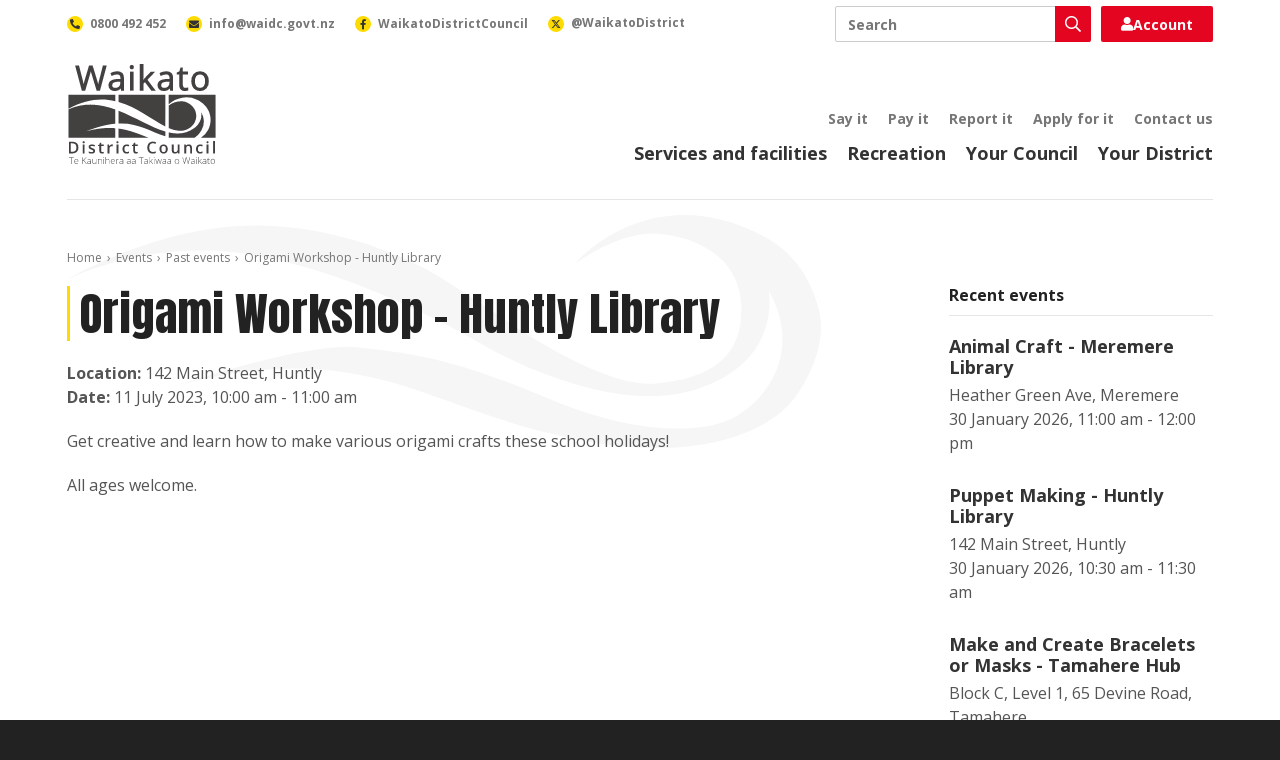

--- FILE ---
content_type: text/html; charset=utf-8
request_url: https://www.waikatodistrict.govt.nz/events/past-events/event/2023/07/10/default-calendar/origami-workshop---huntly-library
body_size: 7424
content:
 <!DOCTYPE html> <html lang="en"> <head> <meta charset="utf-8" /> <title>
	Origami Workshop - Huntly Library
</title> <meta name="viewport" content="width=device-width, initial-scale=1, shrink-to-fit=no" /> <meta name="environment" content="Production" /> <link rel="apple-touch-icon" sizes="180x180" href="/ResourcePackages/WaikatoDistrictCouncil/assets/dist/favicon/apple-touch-icon.png"> <link rel="icon" type="image/png" sizes="32x32" href="/ResourcePackages/WaikatoDistrictCouncil/assets/dist/favicon/favicon-32x32.png"> <link rel="icon" type="image/png" sizes="16x16" href="/ResourcePackages/WaikatoDistrictCouncil/assets/dist/favicon/favicon-16x16.png"> <link rel="manifest" href="/ResourcePackages/WaikatoDistrictCouncil/assets/dist/favicon/site.webmanifest"> <link rel="mask-icon" href="/ResourcePackages/WaikatoDistrictCouncil/assets/dist/favicon/safari-pinned-tab.svg" color="#111111"> <link rel="shortcut icon" href="/ResourcePackages/WaikatoDistrictCouncil/assets/dist/favicon/favicon.ico"> <meta name="msapplication-TileColor" content="#111111"> <meta name="msapplication-config" content="/ResourcePackages/WaikatoDistrictCouncil/assets/dist/favicon/browserconfig.xml"> <meta name="theme-color" content="#ffffff"> <link rel="preconnect" href="https://fonts.googleapis.com"> <link rel="preconnect" href="https://fonts.gstatic.com" crossorigin> <link href="https://fonts.googleapis.com/css2?family=Anton&family=Open+Sans:ital,wght@0,300;0,400;0,600;0,700;0,800;1,300;1,400;1,600;1,700;1,800&display=swap" rel="stylesheet"> <meta property="fb:app_id" content="2669740786377117" /> <script src="/ScriptResource.axd?d=ktXPS54N4JY6vbaCTPlT9Rf64TvdtGPJYw5hhzYSJMJM8LvVPiHphyppSvZnTO4kx9x4WVEs_KjpLYViTHzNX3_Zn9OfYyGx3Q0nge4qqj0r859b9n5k8c0zT6FFp0jAf13p-fkScR8yXX1kIi9EyplbdIiVBye2FvQ8mHvvR3FVbDN60&amp;t=ffffffffaa59361e" type="text/javascript"></script><script src="/ScriptResource.axd?d=ePnjFy9PuY6CB3GWMX-b_1d9i06Ekc2bg64sGKsxE_oPsBt1T0ZWI-8fra3f6S9Wb8ciVxsNx1p5GYbNrtGoWZtT7ku6L3Gyxer_JQ8cfvnC60FMRUVZCIeHjykRmZMxrkMd1d0BrY-yEBmTJzP69-8Q0TMk0hVa21uWXXS-soDKv8wh0&amp;t=ffffffffaa59361e" type="text/javascript"></script><link href="/ResourcePackages/WaikatoDistrictCouncil/assets/dist/lib/fontawesome/css/all.min.css?package=WaikatoDistrictCouncil&amp;build=2.1.33-ci.1145" rel="stylesheet" type="text/css" /><link href="/ResourcePackages/WaikatoDistrictCouncil/assets/dist/css/styles.min.css?package=WaikatoDistrictCouncil&amp;build=2.1.33-ci.1145" rel="stylesheet" type="text/css" /> <script>
			(function (w, d, s, l, i) {
				w[l] = w[l] || []; w[l].push({
					'gtm.start':
						new Date().getTime(), event: 'gtm.js'
				}); var f = d.getElementsByTagName(s)[0],
					j = d.createElement(s), dl = l != 'dataLayer' ? '&l=' + l : ''; j.async = true; j.src =
						'https://www.googletagmanager.com/gtm.js?id=' + i + dl; f.parentNode.insertBefore(j, f);
			})(window, document, 'script', 'dataLayer', 'GTM-WJBJPZW');
		</script> <meta property="og:title" content="Origami Workshop - Huntly Library" /><meta property="og:type" content="website" /><meta property="og:url" content="https://www.waikatodistrict.govt.nz/events/past-events/event/2023/07/10/default-calendar/origami-workshop---huntly-library" /><meta property="og:site_name" content="Public Website" /><meta name="Generator" content="Sitefinity 14.4.8146.0 DX" /><link rel="canonical" href="https://www.waikatodistrict.govt.nz/events/past-events/event/2023/07/10/default-calendar/origami-workshop---huntly-library" /></head> <body> <noscript> <iframe title="Google Tag Manager" aria-hidden="true" src="https://www.googletagmanager.com/ns.html?id=GTM-WJBJPZW" height="0" width="0" style="display:none;visibility:hidden"></iframe> </noscript> <div id="fb-root"></div> <script async defer crossorigin="anonymous" src="https://connect.facebook.net/en_GB/sdk.js#xfbml=1&version=v21.0"></script> <script src="/ScriptResource.axd?d=Uf8BQcxRshYGUr_fjsqPCNGDwiRUWZuW-LNECPJRgGEcuGdcDeqzWf97gNrOaI_gryWao4O4GJkzt7NRBxBJ1P-_Vnta1_8FxaIq4UHINHM8Dl5Mr7OiGejXzlEsXJxuoW_xk5f7byCZ6d-pVhLcDWdktyIO2uKQXKQ4rekEzBh0UWrj0&amp;t=ffffffffaa59361e" type="text/javascript"></script> <div id="top" class="wrap"> 


 <a accesskey="[" class="text-hide" href="#main">Skip to content</a> <header class="header"> <div class="header-container container"> <div class="header-brand"> <a class="header-link" href="/"> <img alt="Waikato District Council - Te Kaunihera aa Takiwaa o Waikato" class="header-image" height="50" src="/ResourcePackages/WaikatoDistrictCouncil/assets/dist/images/waikato-district-council-logo.svg" width="75" /> </a> </div> <button class="header-button search js-button-search" type="button"> <span class="text-hide">Toggle search</span> <i aria-hidden="true" class="far fa-search"></i> </button> <button class="header-button nav js-button-nav" type="button"> <span class="text-hide">Toggle navigation</span> <i aria-hidden="true" class="far fa-bars"></i> </button> <div class="header-nav js-header-nav"> <div class="header-primary"> 

<nav class="header-primary-nav">
	<ul class="header-primary-nav-list">
			<li class="header-primary-nav-item ">
				<a class="header-primary-nav-link" href="/services-facilities" target="_self">Services and facilities</a>
			</li>
			<li class="header-primary-nav-item ">
				<a class="header-primary-nav-link" href="/recreation" target="_self">Recreation</a>
			</li>
			<li class="header-primary-nav-item ">
				<a class="header-primary-nav-link" href="/your-council" target="_self">Your Council</a>
			</li>
			<li class="header-primary-nav-item ">
				<a class="header-primary-nav-link" href="/your-district" target="_self">Your District</a>
			</li>
	</ul>
</nav>

 </div> <div class="header-secondary"> 

<nav class="header-secondary-nav">
	<ul class="header-secondary-nav-list utility-nav">
			<li class="header-secondary-nav-item ">
				<a class="header-secondary-nav-link" href="/say-it" target="_self">Say it</a>
			</li>
			<li class="header-secondary-nav-item ">
				<a class="header-secondary-nav-link" href="/pay-it" target="_self">Pay it</a>
			</li>
			<li class="header-secondary-nav-item ">
				<a class="header-secondary-nav-link" href="/report-it" target="_self">Report it</a>
			</li>
			<li class="header-secondary-nav-item ">
				<a class="header-secondary-nav-link" href="/apply-for-it" target="_self">Apply for it</a>
			</li>
			<li class="header-secondary-nav-item ">
				<a class="header-secondary-nav-link" href="/contact-us" target="_self">Contact us</a>
			</li>
	</ul>
</nav>

 </div> </div> <div class="header-bar"> <div class="header-search js-header-search"> 




<div class="header-search-box ui-front">
	<label class="text-hide" for="d4233ff1-bb78-4de3-b0d6-397db22f0857">Search</label>
	<div class="header-search-box-wrap">
		<input class="header-search-box-input" id="d4233ff1-bb78-4de3-b0d6-397db22f0857" placeholder="Search" title="Search input" type="search" value="" />
		<button class="header-search-box-button"  id="42bb09c4-44b9-4cbc-acb0-4bcb0c1cc573" type="button">
			<i aria-hidden="true" class="header-search-box-icon far fa-search"></i>
			<span class="text-hide">Search</span>
		</button>
	</div>
	<input type="hidden" data-sf-role="resultsUrl" value="/search" />
	<input type="hidden" data-sf-role="indexCatalogue" value="primary" />
	<input type="hidden" data-sf-role="disableSuggestions" value='false' />
	<input type="hidden" data-sf-role="minSuggestionLength" value="3" />
	<input type="hidden" data-sf-role="suggestionFields" value="Title,Content" />
	<input type="hidden" data-sf-role="language" />
	<input type="hidden" data-sf-role="siteId" value="acf217c0-f4d2-490e-8b88-8e270cc85b1e" />
	<input type="hidden" data-sf-role="suggestionsRoute" value="/restapi/search/suggestions" />
	<input type="hidden" data-sf-role="searchTextBoxId" value='#d4233ff1-bb78-4de3-b0d6-397db22f0857' />
	<input type="hidden" data-sf-role="searchButtonId" value='#42bb09c4-44b9-4cbc-acb0-4bcb0c1cc573' />
	<input type="hidden" data-sf-role="scoringSettings" value='' />
	<input type="hidden" data-sf-role="SearchInAllSitesInTheIndex" value='' />
</div> </div> <div class="header-login js-header-login"> 

<div>
	<a href="https://digitalidm.datascape.cloud/Account/Login?ReturnUrl=%2Fconnect%2Fauthorize%2Fcallback%3Fclient_id%3Dmyds-waikatodistrict-prod%26redirect_uri%3Dhttps%253A%252F%252Fmy.waikatodistrict.govt.nz%252Fcallback%26response_type%3Dcode%26scope%3Dopenid%2520profile%2520dsma-api%2520offline_access%26state%3De2d53e6a5c1243c8bb64a305616c8621%26code_challenge%3DNuLwLfFe49jj6QWQN3kYz5Z0O8DJ2NQyFF1rG9q-Hsg%26code_challenge_method%3DS256%26response_mode%3Dquery%26redirectPage%3D1" class="login-button">
		<i class="fas fa-user"></i>
		Account
	</a>
</div> </div> <div class="header-contact"> 

<nav class="header-contact-nav">
    <ul class="header-contact-nav-list">
        <li class="header-contact-nav-item">
            <a class="header-contact-nav-link" href="tel:0800492452">
                <span class="header-contact-nav-figure">
                    <i aria-hidden="true" class="header-contact-nav-icon fas fa-phone-alt"></i>
                </span>
                <span class="header-contact-nav-label">0800 492 452</span>
            </a>
        </li>
        <li class="header-contact-nav-item">
            <a class="header-contact-nav-link" href="mailto:info@waidc.govt.nz">
                <span class="header-contact-nav-figure">
                    <i aria-hidden="true" class="header-contact-nav-icon fas fa-envelope"></i>
                </span>
                <span class="header-contact-nav-label">info@waidc.govt.nz</span>
            </a>
        </li>
        <li class="header-contact-nav-item">
            <a class="header-contact-nav-link" href="https://www.facebook.com/WaikatoDistrictCouncil/">
                <span class="header-contact-nav-figure">
                    <i aria-hidden="true" class="header-contact-nav-icon fab fa-facebook-f"></i>
                </span>
                <span class="header-contact-nav-label">WaikatoDistrictCouncil</span>
            </a>
        </li>
        <li class="header-contact-nav-item">
            <a class="header-contact-nav-link" href="https://x.com/waikatodistrict">
                <span class="header-contact-nav-figure">
                    <svg aria-hidden="true" class="header-contact-nav-svg" xmlns="http://www.w3.org/2000/svg" height="10" width="10" viewBox="0 0 512 512">
                        <path d="M389.2 48h70.6L305.6 224.2 487 464H345L233.7 318.6 106.5 464H35.8L200.7 275.5 26.8 48H172.4L272.9 180.9 389.2 48zM364.4 421.8h39.1L151.1 88h-42L364.4 421.8z"></path>
                    </svg>
                </span>
                <span class="header-contact-nav-label">@WaikatoDistrict</span>
            </a>
        </li>
    </ul>
</nav> </div> </div> </div> </header> <main class="main" id="main"> 
<div id="PageContentPlaceholder_C013_Col00" class="sf_colsIn wrapper page" data-sf-element="Wrapper"><div id="PageContentPlaceholder_C004_Col00" class="sf_colsIn container page-container" data-sf-element="Container"><div class="row" data-sf-element="Row">
    <div id="PageContentPlaceholder_C005_Col00" class="sf_colsIn col-lg-12" data-sf-element="Column 1" data-placeholder-label="Column 1">


<nav aria-label="breadcrumb" class="breadcrumb">
	<ol class="breadcrumb-list">
				<li class="breadcrumb-item">
					<a class="breadcrumb-link" href="/">Home</a>
				</li>
				<li class="breadcrumb-item">
					<a class="breadcrumb-link" href="/events">Events</a>
				</li>
				<li class="breadcrumb-item">
					<a class="breadcrumb-link" href="/events/past-events">Past events</a>
				</li>
				<li class="breadcrumb-item active" aria-current="page">
					<span class="breadcrumb-span">Origami Workshop - Huntly Library</span>
				</li>
	</ol>
</nav><div class="row" data-sf-element="Row">
    <div id="PageContentPlaceholder_C008_Col00" class="sf_colsIn col-lg-9" data-sf-element="Column 1" data-placeholder-label="Column 1">




<article class="event">
	<h1 class="event-heading">Origami Workshop - Huntly Library</h1>
	<div class="event-meta">
			<div class="event-location">
				<strong>Location: </strong>
				<span>142 Main Street, Huntly</span>
			</div>
					<div class="event-dates">
				<strong>Date: </strong>
				<time datetime="2023-07-11 10:00">11 July 2023, 10:00 am - 11:00 am</time>
			</div>
	</div>
	<div class="event-content rich-text">
		<p>Get creative and learn how to make various origami crafts these school holidays! </p> <p>All ages welcome.</p>
	</div>
	</article>


    </div>
    <div id="PageContentPlaceholder_C008_Col01" class="sf_colsIn col-lg-3" data-sf-element="Column 2" data-placeholder-label="Column 2">
<div class="rich-text"><h5 class="event-side-heading">Recent events</h5></div>


<div class="events-side">
		<ul class="events-side-list">
				<li class="events-side-item">
					<a class="events-side-link" href="/events/past-events/event/2026/01/29/default-calendar/animal-craft---meremere-library?date=2026-01-30">
						<h4 class="events-side-heading">Animal Craft - Meremere Library</h4>
							<div class="events-side-location">Heather Green Ave, Meremere</div>
													<time datetime="2026-01-30 11:00" class="events-side-dates">30 January 2026, 11:00 am - 12:00 pm</time>
					</a>
				</li>
				<li class="events-side-item">
					<a class="events-side-link" href="/events/past-events/event/2026/01/29/default-calendar/puppet-making---huntly-library?date=2026-01-30">
						<h4 class="events-side-heading">Puppet Making - Huntly Library</h4>
							<div class="events-side-location">142 Main Street, Huntly</div>
													<time datetime="2026-01-30 10:30" class="events-side-dates">30 January 2026, 10:30 am - 11:30 am</time>
					</a>
				</li>
				<li class="events-side-item">
					<a class="events-side-link" href="/events/past-events/event/2026/01/29/default-calendar/make-and-create-bracelets-or-masks---tamahere-hub?date=2026-01-30">
						<h4 class="events-side-heading">Make and Create Bracelets or Masks - Tamahere Hub</h4>
							<div class="events-side-location">Block C, Level 1, 65 Devine Road, Tamahere</div>
													<time datetime="2026-01-30 10:30" class="events-side-dates">30 January 2026, 10:30 am - 11:30 am</time>
					</a>
				</li>
		</ul>

</div>
    </div>
</div>

    </div>
</div>

</div>

</div>
 </main> 
<div class="antenno-banner" >
	<div class="container">
		<div class="row">
			<div class="col-lg-4 col-lg-offset-1">
					<h3 class="antenno-banner-heading">Download the Antenno app</h3>
									<p class="antenno-banner-description">Use the Antenno app to tell us about things that need our attention, like potholes, graffiti, or broken streetlights.</p>
									<p>
						<a class="antenno-banner-action" href="/report-it/download-antenno">More about Antenno</a>
					</p>
				<div class="antenno-banner-nav">
					<a class="antenno-banner-link" href="https://play.google.com/store/apps/details?id=nz.co.datacom.antenno.android&hl=en&pli=1" title="Download Antenno for Android devices">
						<img alt="Get it on Google Play" class="antenno-banner-image" height="40" loading="lazy" src="/ResourcePackages/WaikatoDistrictCouncil/assets/dist/images/google-play-badge.svg" width="135" />
					</a>
					<a class="antenno-banner-link" href="https://apps.apple.com/nz/app/antenno/id1119032181" title="Download Antenno for iOS devices">
						<img alt="Download on the App Store" class="antenno-banner-image" height="40" loading="lazy" src="/ResourcePackages/WaikatoDistrictCouncil/assets/dist/images/app-store-badge.svg" width="120" />
					</a>
				</div>
			</div>
		</div>
	</div>
</div>
 <footer class="footer"> 
<div id="FooterContentPlaceholder_TF4706A3E001_Col00" class="sf_colsIn container footer-container" data-sf-element="Container"><div class="row" data-sf-element="Row">
    <div id="FooterContentPlaceholder_TF4706A3E029_Col00" class="sf_colsIn col-lg-12" data-sf-element="Column 1" data-placeholder-label="Column 1">
<div class="rich-text"><a class="footer-link" href="https://www.govt.nz/" title="New Zealand Government"><img alt="New Zealand Government" class="footer-government-logo" height="72" loading="lazy" src="/ResourcePackages/WaikatoDistrictCouncil/assets/dist/images/new-zealand-government-logo.svg?v=2" width="315" data-sf-ec-immutable="" /></a></div>
    </div>
</div>
<div class="row" data-sf-element="Row">
    <div id="FooterContentPlaceholder_TF4706A3E002_Col00" class="sf_colsIn col-lg-3 footer-column" data-sf-element="Column 1">
<div class="rich-text"><p class="footer-heading"><a class="footer-link" href="/contact-us">Contact us</a></p><p class="footer-paragraph"><a class="footer-link" href="tel:0800492452">0800 492 452</a></p><p class="footer-paragraph"><a class="footer-link" href="mailto:info@waidc.govt.nz">info@waidc.govt.nz</a></p><p class="footer-paragraph">Waikato District Council <br />Private Bag 544 <br />Ngaaruawaahia 3742 <br />New Zealand</p></div>
    </div>
     <div id="FooterContentPlaceholder_TF4706A3E002_Col01" class="sf_colsIn col-lg-3 footer-column" data-sf-element="Column 2">
<div class="rich-text"><p class="footer-heading"><a class="footer-link" href="/news">Connect with us</a>
</p><nav class="footer-social-nav"><ul class="footer-social-nav-list"><li class="footer-social-nav-item"><a class="footer-social-nav-link" href="https://www.facebook.com/WaikatoDistrictCouncil/" data-sf-ec-immutable=""><span class="footer-social-nav-figure facebook"><span aria-hidden="true" class="footer-social-nav-icon fab fa-facebook-f"></span></span>
 <span class="footer-social-nav-label">Facebook</span>
 </a>

 </li><li class="footer-social-nav-item"><a class="footer-social-nav-link" href="https://www.linkedin.com/company/waikatodistrictcouncil" data-sf-ec-immutable=""><span class="footer-social-nav-figure linkedin"><span aria-hidden="true" class="footer-social-nav-icon fab fa-linkedin-in"></span></span>
 <span class="footer-social-nav-label">LinkedIn</span>
 </a>
 </li><li class="footer-social-nav-item"><a class="footer-social-nav-link" href="https://www.instagram.com/waikatodistrictcouncil/" data-sf-ec-immutable=""><span class="footer-social-nav-figure instagram"><span aria-hidden="true" class="footer-social-nav-icon fab fa-instagram"></span></span>
 <span class="footer-social-nav-label">Instagram</span>
 </a>
 </li></ul></nav></div>
    </div>
     <div id="FooterContentPlaceholder_TF4706A3E002_Col02" class="sf_colsIn col-lg-3 footer-column" data-sf-element="Column 3">
<div class="rich-text"><p class="footer-heading"><a class="footer-link" href="/about-this-site">About this site</a></p></div>
<nav class="footer-nav">
	<ul class="footer-nav-list footer-about-nav">
			<li class="footer-nav-item ">
				<a class="footer-nav-link" href="/about-this-site/a---z-of-services" target="_self">A - Z of services</a>
			</li>
			<li class="footer-nav-item ">
				<a class="footer-nav-link" href="/about-this-site/accessibility" target="_self">Accessibility</a>
			</li>
			<li class="footer-nav-item ">
				<a class="footer-nav-link" href="/about-this-site/terms-and-conditions" target="_self">Terms and conditions</a>
			</li>
			<li class="footer-nav-item ">
				<a class="footer-nav-link" href="/sitemap" target="_self">Sitemap</a>
			</li>
	</ul>
</nav>


    </div>
     <div id="FooterContentPlaceholder_TF4706A3E002_Col03" class="sf_colsIn col-lg-3 footer-column" data-sf-element="Column 4">
<img alt="Shielded" class="footer-shielded-logo" height="60" id="shielded-logo" loading="lazy" src="/ResourcePackages/WaikatoDistrictCouncil/assets/dist/images/shielded-logo.svg" title="Shielded" width="60">
<script src="https://staticcdn.co.nz/embed/embed.js"></script>
<script>
    (function () {
        window.onload = function(){
            var frameName = new ds07o6pcmkorn({
                openElementId: "#shielded-logo",
                modalID: "modal",
            });
            frameName.init();
        }
    })();
</script>
    </div>
</div>
<div class="row" data-sf-element="Row">
    <div id="FooterContentPlaceholder_TF4706A3E012_Col00" class="sf_colsIn col-lg-12" data-sf-element="Column 1" data-placeholder-label="Column 1">
<div class="rich-text"><p class="footer-attribution">Copyright &copy; Waikato District Council. All Rights Reserved. Website by <a class="footer-link" href="https://www.enlighten.co.nz" data-sf-ec-immutable="">Enlighten Designs</a>.</p></div>
    </div>
</div>

</div>
 </footer> <a href="#top" class="button return-top js-return-top">Top</a> </div> <script src="/ResourcePackages/WaikatoDistrictCouncil/assets/dist/js/bootstrap-tabs.min.js?package=WaikatoDistrictCouncil&amp;build=2.1.33-ci.1145" type="text/javascript"></script><script src="/ResourcePackages/WaikatoDistrictCouncil/assets/dist/js/site.min.js?package=WaikatoDistrictCouncil&amp;build=2.1.33-ci.1145" type="text/javascript"></script><script src="/ResourcePackages/WaikatoDistrictCouncil/assets/dist/js/main.js?package=WaikatoDistrictCouncil&amp;build=2.1.33-ci.1145" type="text/javascript"></script><script src="/ResourcePackages/WaikatoDistrictCouncil/assets/dist/js/search-box.min.js?package=WaikatoDistrictCouncil&amp;build=2.1.33-ci.1145" type="text/javascript"></script> <script>
			var appInsights = window.appInsights || function (config) {
				function r(config) { t[config] = function () { var i = arguments; t.queue.push(function () { t[config].apply(t, i) }) } } var t = { config: config }, u = document, e = window, o = "script", s = u.createElement(o), i, f; for (s.src = config.url || "//az416426.vo.msecnd.net/scripts/a/ai.0.js", u.getElementsByTagName(o)[0].parentNode.appendChild(s), t.cookie = u.cookie, t.queue = [], i = ["Event", "Exception", "Metric", "PageView", "Trace"]; i.length;) r("track" + i.pop()); return r("setAuthenticatedUserContext"), r("clearAuthenticatedUserContext"), config.disableExceptionTracking || (i = "onerror", r("_" + i), f = e[i], e[i] = function (config, r, u, e, o) { var s = f && f(config, r, u, e, o); return s !== !0 && t["_" + i](config, r, u, e, o), s }), t
			}({ instrumentationKey: "60df8b13-0f6e-42b1-a4ef-c629666a5db1" });
			window.appInsights = appInsights;
			appInsights.trackPageView();
		</script> </body> </html>

--- FILE ---
content_type: image/svg+xml
request_url: https://www.waikatodistrict.govt.nz/ResourcePackages/WaikatoDistrictCouncil/assets/dist/images/new-zealand-government-logo.svg?v=2
body_size: 178605
content:
<?xml version="1.0" encoding="UTF-8"?>
<svg xmlns="http://www.w3.org/2000/svg" viewBox="0 0 315 72">
  <defs>
	<style>
	  .cls-1 {
	  fill: #fff;
	  }
	</style>
  </defs>
  <path class="cls-1" d="M85.41,52.19l.07-4.36c.02-1.16,0-3.35-.07-4.22l.47-.13,8.4,9.73v-5.04c0-1.16-.04-3.51-.15-4.38.71,0,1.4-.02,2.02-.09-.07.53-.13,1.98-.15,2.69l-.13,7.67c-.02.71-.02,2.18.04,2.69l-.47.13-8.33-9.58v6.66c0,.71.02,2.11.07,2.62h-2c.11-.87.2-3.2.22-4.38"/>
  <path class="cls-1" d="M104.14,51.5c-.18-1.4-.76-2.14-2.02-2.14-1.35,0-2.2.98-2.44,2.27l4.45-.13h0ZM104.61,52.73l-4.96.15c.13,1.69,1,2.54,2.62,2.54,1.27,0,2.22-.56,3.04-1.23l-.07,1.71c-.93.62-1.93,1-3.13,1-2.8,0-4.13-1.98-4.13-4.25,0-2.62,1.65-4.69,4.24-4.69s3.49,1.85,3.49,4.13l-1.09.65h0Z"/>
  <path class="cls-1" d="M108.25,53.69l-.87-2.33c-.4-1.07-.85-2.29-1.22-3.07l1.84-.24,1.87,5.76.82-2.36c.44-1.24.82-2.38,1.09-3.29l1.22-.11,2.06,5.73.75-2.34c.22-.67.73-2.37.96-3.27.65,0,1.24-.02,1.78-.07l-2.98,8.55-1.07.13c-.27-.96-.67-2.18-1.15-3.47l-.96-2.58-2.04,5.93-1.09.13c-.22-.85-.62-2-1-3.07Z"/>
  <path class="cls-1" d="M132.73,44l-7.82,11.07c.69,0,1.73.02,2.43.02,1.86,0,3.76-.02,4.98-.05-.09.51-.13,1.02-.14,1.6-1.04-.07-3.07-.09-4.69-.09-1.98,0-3.8.02-5.05.09l-.36-.34,7.82-11.05c-.78-.02-1.44-.02-2.33-.02-1.78,0-3.31.02-4.67.04.06-.45.07-1.02.07-1.58,1.62.05,2.45.09,4.62.09s3.65-.04,4.8-.09l.35.33h0Z"/>
  <path class="cls-1" d="M139.3,51.5c-.18-1.4-.76-2.14-2.02-2.14-1.35,0-2.2.98-2.44,2.27l4.45-.13h0ZM139.77,52.73l-4.96.15c.13,1.69,1,2.54,2.62,2.54,1.27,0,2.22-.56,3.04-1.23l-.07,1.71c-.93.62-1.93,1-3.13,1-2.8,0-4.13-1.98-4.13-4.25,0-2.62,1.65-4.69,4.24-4.69s3.49,1.85,3.49,4.13l-1.09.65h0Z"/>
  <path class="cls-1" d="M146.8,53.46l.04-.82c-.25-.02-.49-.04-.74-.04-2.04,0-2.75.74-2.75,1.65,0,.69.38,1.22,1.38,1.22,1.16,0,2.02-.85,2.07-2.02ZM141.73,54.35c0-1.69,1.51-2.82,4.42-2.82.24,0,.47.02.71.04l.02-.27c.04-1.25-.49-1.87-1.76-1.87-.84,0-1.73.36-2.31.8l-.38-1.45c.91-.53,1.89-.82,2.96-.82,2.16,0,3.18,1.31,3.13,3.24l-.11,3.6c-.02.51.13.73.53.73.22,0,.45-.05.73-.15l-.16,1.16c-.31.13-.65.25-1.09.25-.69,0-1.33-.47-1.42-1.42-.49.85-1.46,1.45-2.62,1.45-1.6,0-2.64-.98-2.64-2.47"/>
  <path class="cls-1" d="M150.71,56.57c.09-.78.13-1.91.13-2.98v-6.93c0-1.06-.04-2.22-.13-3,.65-.05,1.33-.13,1.87-.24-.06.47-.07,1.36-.07,1.98v9.4c0,.63.02,1.29.07,1.76h-1.87Z"/>
  <path class="cls-1" d="M159.15,53.46l.04-.82c-.25-.02-.49-.04-.74-.04-2.04,0-2.75.74-2.75,1.65,0,.69.38,1.22,1.38,1.22,1.16,0,2.02-.85,2.07-2.02ZM154.08,54.35c0-1.69,1.51-2.82,4.42-2.82.24,0,.47.02.71.04l.02-.27c.04-1.25-.49-1.87-1.76-1.87-.84,0-1.73.36-2.31.8l-.38-1.45c.91-.53,1.89-.82,2.96-.82,2.16,0,3.18,1.31,3.13,3.24l-.11,3.6c-.02.51.13.73.53.73.22,0,.46-.05.73-.15l-.16,1.16c-.31.13-.65.25-1.09.25-.69,0-1.33-.47-1.42-1.42-.49.85-1.46,1.45-2.62,1.45-1.6,0-2.64-.98-2.64-2.47"/>
  <path class="cls-1" d="M168.67,56.57c.09-.78.13-2.04.13-3.09v-2.18c0-1.05-.35-1.87-1.45-1.87-1.2,0-2.49,1.18-2.49,2.27v3c0,.64.02,1.4.07,1.87h-1.85c.07-.78.11-2.04.11-3.09v-2.18c0-1.05-.04-2.31-.11-3.09.64,0,1.09-.04,1.64-.09l.13,1.62c.69-1.13,1.93-1.78,2.94-1.78,1.82,0,2.69,1.13,2.69,3.02v3.73c0,.64.04,1.4.07,1.87h-1.87,0Z"/>
  <path class="cls-1" d="M173.74,52.53c0,1.95,1.16,2.91,2.49,2.91.89,0,1.73-.49,2.13-1.27v-4c-.43-.45-1.09-.76-1.91-.76-1.71,0-2.71,1.42-2.71,3.13ZM178.36,48.55l-.02-1.89c0-1.06-.02-2.22-.11-3,.65-.05,1.33-.13,1.87-.24-.05.47-.07,1.36-.07,1.98v8.14c0,1.06.04,2.18.13,3.02h-1.55l-.13-.91c-.56.73-1.58,1.23-2.56,1.23-2.36,0-3.85-1.84-3.85-4.16,0-2.67,1.85-4.78,4.35-4.78.73,0,1.47.24,1.95.6"/>
  <path class="cls-1" d="M192.03,56.89c-3.73,0-6.58-2.89-6.58-6.54s2.96-6.87,6.93-6.87c1.36,0,3.04.49,4.04,1.14l-.51,1.64c-.91-.73-2.47-1.16-3.71-1.16-2.95,0-4.91,2.16-4.91,5.11,0,3.24,2.25,5.09,4.95,5.09,1.02,0,1.82-.18,2.58-.58v-2.27c0-.27,0-.76-.04-1.09-.54-.02-.4-.02-.96-.02-.91,0-1.44.02-2.47.05.04-.62.04-1.2,0-1.64,1.11.04,1.65.05,2.47.05,1.27,0,1.8-.02,2.88-.07-.09.71-.13,3.24-.13,4.4v1.42c-1.02.67-2.33,1.35-4.53,1.35"/>
  <path class="cls-1" d="M202.4,49.42c-1.55,0-2.54,1.31-2.54,2.95,0,2.02.98,3.05,2.47,3.05,1.6,0,2.54-1.33,2.54-2.98,0-1.95-1.09-3.02-2.47-3.02ZM202.23,56.89c-2.47,0-4.04-1.98-4.04-4.25,0-2.62,1.69-4.69,4.27-4.69s4.05,1.98,4.05,4.25c0,2.62-1.69,4.69-4.29,4.69"/>
  <path class="cls-1" d="M209.25,53.69l-1.02-2.33c-.47-1.07-.98-2.29-1.4-3.07l1.82-.24,2.45,6.13,1.05-2.82c.26-.69.89-2.33,1.16-3.2.65,0,1.33-.02,1.85-.07l-3.54,8.55-1.15.13c-.27-.85-.78-2-1.24-3.07Z"/>
  <path class="cls-1" d="M221.65,51.5c-.18-1.4-.76-2.14-2.02-2.14-1.35,0-2.2.98-2.44,2.27l4.45-.13h0ZM222.12,52.73l-4.96.15c.13,1.69,1,2.54,2.62,2.54,1.27,0,2.22-.56,3.04-1.23l-.07,1.71c-.93.62-1.93,1-3.13,1-2.8,0-4.13-1.98-4.13-4.25,0-2.62,1.66-4.69,4.24-4.69s3.49,1.85,3.49,4.13l-1.09.65h0Z"/>
  <path class="cls-1" d="M229.16,49.88c-1.2-.22-2.71.42-2.71,1.69v3.13c0,.64.02,1.4.07,1.87h-1.85c.09-.78.11-2.04.11-3.09v-2.54c0-1.06-.06-1.87-.18-2.62.58-.02,1.13-.11,1.65-.24l.18,1.65c.69-1.13,1.58-1.62,2.95-1.78l-.22,1.93Z"/>
  <path class="cls-1" d="M236.05,56.57c.09-.78.13-2.04.13-3.09v-2.18c0-1.05-.35-1.87-1.46-1.87-1.2,0-2.49,1.18-2.49,2.27v3c0,.64.02,1.4.07,1.87h-1.85c.07-.78.11-2.04.11-3.09v-2.18c0-1.05-.04-2.31-.11-3.09.64,0,1.09-.04,1.64-.09l.13,1.62c.69-1.13,1.93-1.78,2.94-1.78,1.82,0,2.69,1.13,2.69,3.02v3.73c0,.64.04,1.4.07,1.87h-1.87,0Z"/>
  <path class="cls-1" d="M250.5,56.57c.09-.78.13-2.04.13-3.09v-2.18c0-1.05-.29-1.87-1.4-1.87-1.2,0-2.24.93-2.24,2.04v3.24c0,.64.02,1.4.07,1.87h-1.86c.07-.78.11-2.04.11-3.09v-2.18c0-1.05-.24-1.87-1.35-1.87-1.18,0-2.24.93-2.24,2.04v3.24c0,.64.02,1.4.07,1.87h-1.87c.09-.78.13-2.04.13-3.09v-2.18c0-1.05-.04-2.31-.13-3.09.66,0,1.09-.04,1.64-.09l.13,1.38c.74-1,1.74-1.54,2.71-1.54,1.35,0,2.13.69,2.42,1.62.56-.93,1.58-1.62,2.82-1.62,1.82,0,2.65,1.13,2.65,3.02v3.73c0,.64.02,1.4.07,1.87h-1.87,0Z"/>
  <path class="cls-1" d="M260.08,51.5c-.18-1.4-.76-2.14-2.02-2.14-1.35,0-2.2.98-2.44,2.27l4.45-.13h0ZM260.55,52.73l-4.96.15c.13,1.69,1,2.54,2.62,2.54,1.27,0,2.22-.56,3.04-1.23l-.07,1.71c-.93.62-1.93,1-3.13,1-2.8,0-4.13-1.98-4.13-4.25,0-2.62,1.65-4.69,4.24-4.69s3.49,1.85,3.49,4.13l-1.09.65h0Z"/>
  <path class="cls-1" d="M268.7,56.57c.09-.78.13-2.04.13-3.09v-2.18c0-1.05-.35-1.87-1.46-1.87-1.2,0-2.49,1.18-2.49,2.27v3c0,.64.02,1.4.07,1.87h-1.85c.07-.78.11-2.04.11-3.09v-2.18c0-1.05-.04-2.31-.11-3.09.64,0,1.09-.04,1.64-.09l.13,1.62c.69-1.13,1.93-1.78,2.95-1.78,1.82,0,2.69,1.13,2.69,3.02v3.73c0,.64.04,1.4.07,1.87h-1.87Z"/>
  <path class="cls-1" d="M277.1,56.35c-.38.31-1.11.47-1.65.47-1.58,0-2.24-.89-2.24-2.47v-4.76h-1.51l.44-1.45h1.09l.16-1.78,1.49-.4v2.18h2.24c-.04.4-.05.8-.05,1.45h-2.18v4.66c0,.85.31,1.09.93,1.09.45,0,1-.2,1.36-.44l-.07,1.46h0Z"/>
  <path class="cls-1" d="M95.25,25.73c-1.26-.02-2.34-.04-3.76-.04-.02.4-.02.87-.02,1.15v6.07c0,.69.02,2.11.07,2.62h-3.87c.09-.87.13-3.2.13-4.38v-2.71c0-.67-.02-1.8-.05-2.74-1.42,0-2.6.02-3.84.04.05-.93.07-2.07.07-3.09,1.76.05,3.53.09,5.65.09s3.96-.04,5.76-.09c-.09.98-.15,1.87-.15,3.09"/>
  <path class="cls-1" d="M101.96,30.17c-.07-.98-.47-1.56-1.29-1.56-.87,0-1.45.69-1.53,1.64l2.82-.07h0ZM104.27,31.53l-5.15.11c.07,1.11.78,1.73,2.11,1.73,1.44,0,2.49-.44,3.42-.93l-.06,2.34c-1.11.65-2.33,1.04-3.76,1.04-3.33,0-5-2.04-5-4.58,0-2.89,2.05-4.87,4.95-4.87s4.16,1.96,4.16,4.4l-.67.76Z"/>
  <path class="cls-1" d="M113.29,30.09v2.82c0,.69.02,2.11.07,2.62h-3.85c.09-.87.13-3.2.13-4.38v-4.02c0-1.16-.04-3.51-.13-4.38.71,0,3.26-.02,3.85-.09-.05.53-.07,1.98-.07,2.69v2.73l1.62-2.16c.58-.74,1.65-2.22,2.38-3.2h4.16l-5.04,6.11,3.11,3.87c.51.64,1.71,2.09,2.25,2.75l-4.24.27-4.25-5.62Z"/>
  <path class="cls-1" d="M126.74,32.57l.04-.84c-.15-.02-.31-.02-.49-.02-1.09,0-1.53.49-1.53,1.13,0,.6.34,1,.91,1,.62,0,1.06-.4,1.07-1.27ZM129.57,25c-.85-.02-1.49-.04-2.24-.04h-2.27c-.93,0-1.56.02-2.31.04.04-.53.07-1.47.07-2.16,1.13.04,1.96.05,3.47.05,1.06,0,2.27-.02,3.36-.05-.05.65-.09,1.45-.09,2.16M121.61,33.35c0-1.78,1.49-2.98,4.51-2.98.18,0,.42.02.67.04l.02-.24c.02-.76-.33-1.18-1.35-1.18s-2.15.38-2.84.8l-.38-2.36c.98-.58,2.49-1.06,3.96-1.06,2.75,0,3.91,1.15,3.87,3.67l-.07,2.91c-.02.51.16.64.53.64.13,0,.29-.05.44-.09l-.13,1.93c-.58.22-1.05.33-1.71.33-1.07,0-1.87-.36-2.16-1.44-.51.89-1.6,1.44-2.69,1.44-1.64,0-2.67-.89-2.67-2.4"/>
  <path class="cls-1" d="M132.97,32.62l-.87-2.36c-.4-1.07-1.02-2.75-1.38-3.55.47,0,2.84-.11,3.36-.15l1.47,4.76.62-1.76,1.02-2.91,2.24-.07,1.6,4.76.58-1.84c.05-.16.87-2.64.93-2.85,1.26,0,2.15,0,3.17-.05l-3.49,8.95-2.45.09c-.29-.91-.69-2-1.11-3.18l-.47-1.35-1.71,4.44-2.45.07c-.25-.85-.63-1.91-1.04-3"/>
  <path class="cls-1" d="M150.68,32.57l.04-.84c-.15-.02-.31-.02-.49-.02-1.09,0-1.53.49-1.53,1.13,0,.6.35,1,.91,1,.62,0,1.06-.4,1.07-1.27M145.55,33.35c0-1.78,1.49-2.98,4.51-2.98.18,0,.42.02.67.04l.02-.24c.02-.76-.33-1.18-1.35-1.18s-2.15.38-2.84.8l-.38-2.36c.98-.58,2.49-1.06,3.96-1.06,2.75,0,3.91,1.15,3.87,3.67l-.07,2.91c-.02.51.16.64.53.64.13,0,.29-.05.44-.09l-.13,1.93c-.58.22-1.05.33-1.71.33-1.07,0-1.87-.36-2.16-1.44-.51.89-1.6,1.44-2.69,1.44-1.64,0-2.67-.89-2.67-2.4"/>
  <path class="cls-1" d="M161.46,35.53c.09-.78.11-2.04.11-3.09v-1.91c0-1.06-.2-1.55-.94-1.55-.86,0-1.47.76-1.47,1.53v3.14c0,.64.02,1.4.07,1.87h-3.64c.07-.78.11-2.04.11-3.09v-2.73c0-1.05-.04-2.14-.11-2.93.64,0,2.87-.27,3.42-.33l.13,1.96c.73-1.29,2.05-2.05,3.29-2.05,1.76,0,2.6,1.18,2.6,3.14v4.14c0,.64.04,1.4.07,1.87h-3.64Z"/>
  <path class="cls-1" d="M170.99,32.57l.04-.84c-.15-.02-.31-.02-.49-.02-1.09,0-1.53.49-1.53,1.13,0,.6.35,1,.91,1,.62,0,1.06-.4,1.07-1.27ZM165.86,33.35c0-1.78,1.49-2.98,4.51-2.98.18,0,.42.02.67.04l.02-.24c.02-.76-.33-1.18-1.35-1.18s-2.15.38-2.84.8l-.38-2.36c.98-.58,2.49-1.06,3.96-1.06,2.75,0,3.91,1.15,3.87,3.67l-.07,2.91c-.02.51.16.64.53.64.13,0,.29-.05.44-.09l-.13,1.93c-.58.22-1.06.33-1.71.33-1.07,0-1.87-.36-2.16-1.44-.51.89-1.6,1.44-2.69,1.44-1.64,0-2.67-.89-2.67-2.4"/>
  <path class="cls-1" d="M182.18,35.33c-.6.31-1.44.51-2.29.51-2,0-3.29-.71-3.29-3.33v-3.64h-1.47l.42-2.27h1.09l.18-1.8,3.24-1.13v2.93h2.24c-.04.4-.05,1.62-.05,2.27h-2.18v3.24c0,.95.36,1.18.93,1.18.46,0,.91-.16,1.27-.38l-.07,2.42Z"/>
  <path class="cls-1" d="M187.68,32.57l.04-.84c-.15-.02-.31-.02-.49-.02-1.09,0-1.53.49-1.53,1.13,0,.6.34,1,.91,1,.62,0,1.06-.4,1.07-1.27ZM182.55,33.35c0-1.78,1.49-2.98,4.51-2.98.18,0,.42.02.67.04l.02-.24c.02-.76-.33-1.18-1.35-1.18s-2.15.38-2.84.8l-.38-2.36c.98-.58,2.49-1.06,3.96-1.06,2.75,0,3.91,1.15,3.87,3.67l-.07,2.91c-.02.51.16.64.53.64.13,0,.29-.05.43-.09l-.13,1.93c-.58.22-1.06.33-1.71.33-1.07,0-1.87-.36-2.16-1.44-.51.89-1.6,1.44-2.69,1.44-1.64,0-2.67-.89-2.67-2.4"/>
  <path class="cls-1" d="M198.45,35.53c.09-.78.11-2.04.11-3.09v-1.91c0-1.06-.2-1.55-.94-1.55-.86,0-1.47.76-1.47,1.53v3.14c0,.64.02,1.4.07,1.87h-3.64c.07-.78.11-2.04.11-3.09v-2.73c0-1.05-.04-2.14-.11-2.93.64,0,2.87-.27,3.42-.33l.13,1.96c.73-1.29,2.05-2.05,3.29-2.05,1.76,0,2.6,1.18,2.6,3.14v4.14c0,.64.04,1.4.07,1.87h-3.64Z"/>
  <path class="cls-1" d="M207.42,28.46c-.69,0-1.15.47-1.15,1.35,0,1.02.47,1.47,1.13,1.47.69,0,1.13-.49,1.13-1.38,0-1.04-.51-1.44-1.11-1.44ZM205.94,36.31c-.67.24-.94.6-.94.89,0,.47.56.85,1.87.85,1.4,0,2.31-.55,2.31-1.09,0-.4-.42-.56-1.65-.62h-.38c-.36-.02-.8-.04-1.2-.04M207.32,33.09c-.56,0-1.09-.05-1.54-.16-.29.16-.42.36-.42.51,0,.29.38.47,2.2.47h.42c2.6,0,4.22.62,4.22,2.31,0,1.91-2.18,3.65-5.62,3.65-2.74,0-4.14-.98-4.14-2.22,0-.89.75-1.55,1.78-1.89-.67-.29-1.13-.84-1.13-1.51s.53-1.38,1.42-1.87c-.84-.55-1.33-1.36-1.33-2.42,0-2.05,1.78-3.6,4.32-3.6.6,0,1.15.09,1.62.24.11-1.55,1-2.36,2.96-2.14l-.09,2.38c-.95-.24-1.46-.09-1.64.42.8.62,1.26,1.51,1.26,2.46,0,2.04-1.82,3.38-4.29,3.38"/>
  <path class="cls-1" d="M217.34,32.57l.04-.84c-.15-.02-.31-.02-.49-.02-1.09,0-1.53.49-1.53,1.13,0,.6.35,1,.91,1,.62,0,1.06-.4,1.07-1.27ZM212.22,33.35c0-1.78,1.49-2.98,4.51-2.98.18,0,.42.02.67.04l.02-.24c.02-.76-.33-1.18-1.35-1.18s-2.15.38-2.84.8l-.38-2.36c.98-.58,2.49-1.06,3.96-1.06,2.75,0,3.91,1.15,3.87,3.67l-.07,2.91c-.02.51.16.64.53.64.13,0,.29-.05.44-.09l-.13,1.93c-.58.22-1.05.33-1.71.33-1.07,0-1.87-.36-2.16-1.44-.51.89-1.6,1.44-2.69,1.44-1.64,0-2.67-.89-2.67-2.4"/>
  <path class="cls-1" d="M229.98,28.77c-.89,0-1.46.73-1.46,2.25,0,1.78.58,2.42,1.38,2.42.91,0,1.47-.69,1.47-2.25,0-1.84-.62-2.42-1.4-2.42M229.81,35.86c-2.82,0-4.64-1.98-4.64-4.53,0-2.89,1.95-4.96,4.87-4.96s4.67,1.98,4.67,4.53c0,2.89-1.96,4.96-4.91,4.96"/>
  <path class="cls-1" d="M243.48,30.98h2.93l-1.47-3.94-1.45,3.94ZM242.07,26.22c.63-1.51,1.05-2.46,1.4-3.47l2.93-.18,3.98,9.24c.47,1.13,1.16,2.6,1.67,3.73l-3.87.15-.98-2.44h-4.45c-.24.6-.76,2.04-.87,2.29h-3.78l3.98-9.31h0Z"/>
  <path class="cls-1" d="M256.94,28.77c-.89,0-1.46.73-1.46,2.25,0,1.78.58,2.42,1.38,2.42.91,0,1.47-.69,1.47-2.25,0-1.84-.62-2.42-1.4-2.42M256.77,35.86c-2.82,0-4.63-1.98-4.63-4.53,0-2.89,1.94-4.96,4.87-4.96s4.67,1.98,4.67,4.53c0,2.89-1.96,4.96-4.91,4.96Z"/>
  <path class="cls-1" d="M268.85,35.33c-.6.31-1.44.51-2.29.51-2,0-3.29-.71-3.29-3.33v-3.64h-1.47l.42-2.27h1.09l.18-1.8,3.24-1.13v2.93h2.24c-.04.4-.05,1.62-.05,2.27h-2.18v3.24c0,.95.36,1.18.93,1.18.45,0,.91-.16,1.27-.38l-.07,2.42h0Z"/>
  <path class="cls-1" d="M275.46,30.17c-.07-.98-.47-1.56-1.29-1.56-.87,0-1.46.69-1.53,1.64l2.82-.07h0ZM277.77,31.53l-5.14.11c.07,1.11.78,1.73,2.11,1.73,1.44,0,2.49-.44,3.42-.93l-.05,2.34c-1.11.65-2.33,1.04-3.76,1.04-3.33,0-5-2.04-5-4.58,0-2.89,2.05-4.87,4.95-4.87s4.16,1.96,4.16,4.4l-.67.76Z"/>
  <path class="cls-1" d="M283.9,32.57l.04-.84c-.14-.02-.31-.02-.49-.02-1.09,0-1.53.49-1.53,1.13,0,.6.34,1,.91,1,.62,0,1.06-.4,1.07-1.27ZM278.77,33.35c0-1.78,1.49-2.98,4.51-2.98.18,0,.42.02.67.04l.02-.24c.02-.76-.33-1.18-1.35-1.18s-2.14.38-2.84.8l-.38-2.36c.98-.58,2.49-1.06,3.96-1.06,2.75,0,3.91,1.15,3.87,3.67l-.07,2.91c-.02.51.16.64.53.64.13,0,.29-.05.43-.09l-.13,1.93c-.58.22-1.05.33-1.71.33-1.07,0-1.87-.36-2.16-1.44-.51.89-1.6,1.44-2.69,1.44-1.64,0-2.67-.89-2.67-2.4"/>
  <path class="cls-1" d="M295.33,29.53c-1.53-.16-2.96.2-2.96,1.89v2.24c0,.64.02,1.4.07,1.87h-3.64c.09-.78.11-2.04.11-3.09v-2.82c0-1.06-.05-2.04-.13-2.82.62,0,2.87-.29,3.42-.36l.14,2.25c.51-1.31,1.58-2.2,3.2-2.33l-.22,3.16Z"/>
  <path class="cls-1" d="M300.53,28.77c-.89,0-1.46.73-1.46,2.25,0,1.78.58,2.42,1.38,2.42.91,0,1.47-.69,1.47-2.25,0-1.84-.62-2.42-1.4-2.42M300.37,35.86c-2.82,0-4.64-1.98-4.64-4.53,0-2.89,1.95-4.96,4.87-4.96s4.67,1.98,4.67,4.53c0,2.89-1.96,4.96-4.91,4.96"/>
  <path class="cls-1" d="M310.77,32.57l.04-.84c-.15-.02-.31-.02-.49-.02-1.09,0-1.53.49-1.53,1.13,0,.6.35,1,.91,1,.62,0,1.05-.4,1.07-1.27M305.64,33.35c0-1.78,1.49-2.98,4.51-2.98.18,0,.42.02.67.04l.02-.24c.02-.76-.33-1.18-1.35-1.18s-2.15.38-2.84.8l-.38-2.36c.98-.58,2.49-1.06,3.96-1.06,2.75,0,3.91,1.15,3.87,3.67l-.07,2.91c-.02.51.16.64.53.64.13,0,.29-.05.43-.09l-.13,1.93c-.58.22-1.06.33-1.71.33-1.07,0-1.87-.36-2.16-1.44-.51.89-1.6,1.44-2.69,1.44-1.64,0-2.67-.89-2.67-2.4"/>
  <path class="cls-1" d="M41.27,68.9c-.32.04-1.57-.26-.27-.39.7-1.06.45.14.27.39Z"/>
  <path class="cls-1" d="M49.8,69.49c.05.05.07.15.08.19-.07-.05-.1-.06-.16-.14-.09.13-.16.01-.14-.19-.14.14-.2.14-.13-.18-.14.19-.32.2-.16-.19-.23.35-.3.03-.16-.21-.27.32-.39.05-.24-.28-.26.48-.45.1-.25-.32-.35.66-.46.05-.27-.34-.38.7-.59.16-.34-.39-.54.77-.61.08-.46-.58-.43,1.14-.7.2-.54-.67-.5,1.48-.82.08-.47-.63.78-.15,2.11.49.5.61.92.05,1.79.54.56.66.7.03,1.38.26.46.58.61-.11,1.11.22.32.41.43-.08,1,.17.26.34.47-.09.8.18.25.32.36-.07.61.11.24.28.26-.07.56.08.16.21.43-.06.37.11.15.19.34,0,.33.06.16.16.22.03.31.12.16.17h0Z"/>
  <path class="cls-1" d="M48.39,70.05c-.06-.04-.09-.05-.15-.11-.07.12-.15.02-.14-.16-.12.14-.17.13-.13-.16-.11.19-.27.21-.15-.16-.19.32-.28.04-.16-.18-.23.3-.36.06-.24-.25-.21.45-.41.13-.25-.27-.27.62-.42.08-.26-.28-.31.66-.53.17-.34-.34-.44.74-.55.12-.45-.5-.31,1.06-.62.22-.53-.58-.36,1.38-.74.13-.47-.54.69-.18,1.93.3.53.52.82,0,1.62.38.51.56.64-.02,1.26.16.46.5.55-.14,1.02.13.31.36.39-.11.93.09.26.28.42-.11.74.12.25.27.33-.09.56.06.23.25.24-.08.52.04.16.18.39-.09.34.07.15.16.31-.02.3.04.15.14.2,0,.29.09.16.16.04.05.07.12.08.16h0Z"/>
  <path class="cls-1" d="M46.96,70.37s.07.1.08.14c-.05-.03-.08-.04-.14-.09-.05.12-.13.04-.14-.15-.09.14-.15.14-.12-.14-.09.18-.25.21-.15-.13-.16.31-.25.05-.16-.16-.18.29-.32.07-.23-.22-.16.44-.36.15-.25-.23-.21.58-.37.1-.26-.25-.23.63-.46.19-.32-.29-.36.71-.49.15-.45-.42-.21.98-.55.24-.51-.51-.25,1.29-.67.17-.47-.45.64-.22,1.8.16.49.44.75-.05,1.54.25.53.49.58-.06,1.16.05.45.42.49-.16.94.05.3.31.36-.12.86.03.26.25.37-.13.68.05.25.23.29-.1.52.03.23.22.21-.09.47,0,.16.16.34-.11.32.04.15.13.27-.03.27.03.14.13.18,0,.27.06.16.13Z"/>
  <path class="cls-1" d="M45.89,70.89s.08.1.1.14c-.06-.03-.09-.04-.14-.08-.05.11-.13.04-.14-.12-.08.13-.13.14-.13-.12-.07.17-.21.21-.15-.11-.11.29-.23.07-.16-.13-.15.28-.29.09-.23-.18-.12.41-.32.16-.24-.19-.15.56-.34.12-.26-.2-.16.59-.42.22-.32-.24-.26.67-.45.16-.45-.36-.11.93-.48.26-.51-.42-.13,1.2-.6.2-.47-.38.57-.25,1.67,0,.49.36.69-.12,1.43.1.53.4.53-.1,1.07-.04.45.36.44-.19.86-.03.31.25.31-.15.78-.05.25.2.34-.15.64,0,.25.19.26-.12.48-.02.23.18.18-.1.44-.05.16.13.32-.13.3.01.15.11.25-.05.25,0,.15.1.16-.02.25.04.15.1h0Z"/>
  <path class="cls-1" d="M44.38,71.72s.04.08.06.11c-.05-.02-.06-.03-.11-.06-.05.09-.1.02-.11-.12-.07.11-.12.11-.1-.1-.06.14-.18.16-.11-.11-.12.25-.2.05-.13-.12-.15.23-.25.06-.18-.16-.13.34-.28.11-.19-.18-.16.45-.29.07-.21-.19-.18.49-.37.16-.25-.23-.27.56-.38.12-.36-.33-.16.77-.44.19-.41-.39-.19,1-.53.13-.36-.36.49-.17,1.42.12.38.34.6-.05,1.21.18.42.37.45-.05.92.05.36.33.39-.12.75.05.25.25.27-.1.67,0,.21.19.29-.1.54.04.19.17.23-.07.41.02.17.17.17-.07.37,0,.13.12.28-.08.25.04.12.1.22-.03.22.02.11.09.14,0,.22.05.13.1h0Z"/>
  <path class="cls-1" d="M42.34,68.16c.34-.17,1.84-.32.45.34-.36,1.46-.55,0-.45-.34Z"/>
  <path class="cls-1" d="M35.05,65.07c.87-.77,1.81-1.59,2.68-2.41.03-.03.05-.05.06-.07,0-.02-.02-.04-.07-.05l-1.39-.35c-.19-.05-.41-.1-.83-.22-.11-.03-.13-.07-.17-.08-.03,0-.05.01-.08.07-.05.12-.22.5-.25.6-.01.05-.01.08.02.08.03,0,.05,0,.07-.06.04-.1.16-.24.33-.28.16-.04.45.02.68.07l.89.22c-.84.76-1.75,1.57-2.63,2.37-.07.06-.09.08-.1.11,0,.03.02.05.07.06.92.23,1.68.44,2.44.63.08.02.12,0,.16-.08.06-.1.19-.37.22-.5.03-.11.03-.14-.01-.15-.03,0-.04.02-.06.06-.03.06-.08.13-.13.19-.11.11-.31.18-.77.06l-1.12-.28h0Z"/>
  <path class="cls-1" d="M38.44,64.67c0,.41,0,.76-.02.95-.02.13-.04.23-.14.25-.04,0-.1.02-.17.02-.06,0-.08.01-.08.04,0,.03.03.04.09.04.19,0,.48-.01.59-.01.28,0,.72,0,1.43,0,.18,0,.22,0,.25-.12.02-.09.06-.39.06-.49,0-.04,0-.08-.04-.08-.03,0-.17.04-.19.09-.03.18.04.26-.08.31-.12.05-.45.07-.57.07-.48,0-.55-.07-.56-.37,0-.13,0-.54,0-.69v-.35s0-.04.03-.04c.11,0,.58,0,.67.01.17.02.24.09.26.17.01.06.01.12.02.16,0,.02,0,.04.04.04.04,0,.04-.05.04-.09,0-.03.01-.21.02-.3.01-.23.04-.3.04-.33s-.01-.04-.03-.04c-.02,0-.04.02-.08.06-.04.04-.11.06-.22.07-.11,0-.65,0-.75,0-.03,0-.03-.02-.03-.05v-1.13s0-.04.03-.04c.09,0,.59,0,.66.02.24.03.28.08.32.16.02.05.03.13.03.16,0,.04.01.06.04.06s.04-.03.05-.05c.01-.05.02-.25.02-.29.01-.21.04-.26.04-.29,0-.02,0-.04-.03-.04s-.05.01-.07.02c-.04,0-.11.02-.2.03-.09,0-1.02,0-1.17,0-.13,0-.43-.01-.67-.01-.07,0-.1,0-.1.04,0,.03.03.04.08.04.07,0,.15,0,.18.01.16.03.19.1.2.25,0,.14,0,.27,0,.95v.79h0Z"/>
  <path class="cls-1" d="M44.74,63.1c-.21-.64-.25-.76-.28-.9-.04-.15-.03-.24.09-.3.05-.03.12-.05.17-.07.05-.02.08-.03.07-.06-.01-.03-.04-.03-.11,0-.17.06-.49.17-.6.21-.12.04-.41.12-.61.19-.07.02-.1.04-.09.07.01.03.04.03.09.01.06-.02.11-.03.15-.03.16-.02.21.04.27.18.05.13.09.25.3.9l.24.75c.13.39.24.73.27.91.02.13.03.23-.05.28-.04.02-.09.05-.16.07-.05.02-.07.04-.06.06.01.03.04.03.1.01.18-.06.45-.16.56-.2.36-.12.66-.19,1.31-.4.23-.08.25-.1.24-.2,0-.13-.08-.46-.09-.51-.02-.05-.03-.07-.06-.06-.04.01-.04.04-.03.08.02.08,0,.22-.03.29-.07.15-.25.21-.48.29-.35.11-.47.12-.57.08-.12-.05-.21-.34-.39-.88l-.24-.75h0Z"/>
  <path class="cls-1" d="M50.37,63.29c-.05.02-.12.04-.19.04-.1.01-.25,0-.56-.33-.5-.55-1.8-2.02-1.98-2.22-.08-.08-.12-.11-.16-.09-.05,0-.05.07-.06.21l-.2,3.03c-.02.25-.05.42-.25.51-.04.02-.09.05-.14.05-.04.02-.05.03-.04.05.01.04.04.04.1.02.23-.08.46-.18.52-.2.14-.05.33-.1.47-.15.05-.02.07-.04.05-.06-.01-.03-.02-.04-.07-.02l-.07.03c-.14.05-.19.01-.22-.07-.02-.05-.03-.16-.02-.28l.03-.68s.01-.04.03-.05l.99-.34s.04,0,.05.02l.66.77s.02.09,0,.11c-.04.02-.06.04-.05.06.02.03.06,0,.15-.02.36-.11.68-.22.85-.27.16-.06.2-.08.18-.12,0-.03-.03-.03-.06,0h0ZM48.45,62.56l-.82.28s-.03,0-.03-.02l.05-1.18s0-.04.02-.04c.01,0,.03.02.04.03l.75.91s.01.03,0,.03h0Z"/>
  <path class="cls-1" d="M50.98,60.72h.01c.09.07.69.55,1.26.96.55.39,1.22.88,1.55,1.11.06.04.12.08.17.08.04,0,.05-.05.04-.14l-.34-2.8c-.03-.25,0-.35.12-.4.05-.02.09-.03.14-.03.06,0,.08-.03.08-.05,0-.04-.05-.03-.11-.03-.23.03-.4.07-.45.08-.1.01-.32.03-.56.07-.07,0-.12.02-.12.06,0,.03.02.04.08.03.07,0,.18-.03.25,0,.12.03.17.11.21.37l.33,1.98h-.02c-.09-.06-.81-.61-1.16-.86-.77-.55-1.57-1.17-1.64-1.22-.09-.07-.14-.12-.19-.11-.05,0-.05.07-.04.16l.33,2.62c.05.38.05.52-.07.57-.06.03-.15.04-.21.05-.05,0-.07.02-.07.04,0,.04.05.04.11.03.24-.03.46-.08.5-.08.09-.01.28-.03.58-.07.07,0,.11-.02.1-.06,0-.03-.03-.03-.08-.03-.07.01-.16.02-.25,0-.1-.02-.17-.12-.23-.47l-.31-1.85h0Z"/>
  <path class="cls-1" d="M58.12,60.69c-.4-.6-1.16-.76-1.74-.89-.27-.05-.56-.1-.71-.14-.13-.03-.41-.1-.65-.15-.06-.02-.1-.02-.11.02,0,.03.02.05.07.05.06,0,.14.04.17.05.15.06.16.15.15.29-.02.15-.05.26-.19.93l-.16.77c-.08.4-.16.75-.22.92-.04.13-.08.22-.18.22-.05-.01-.1-.01-.17-.02-.05-.02-.07,0-.07.02,0,.03.02.05.08.06.18.04.47.08.57.11.24.04.64.19.97.25.86.18,1.39-.03,1.65-.18.31-.2.65-.56.76-1.12.11-.52-.03-.93-.21-1.2h0ZM57.68,61.89c-.09.45-.27.83-.62,1-.32.17-.65.19-1.12.09-.36-.07-.52-.2-.56-.3-.03-.05,0-.23.03-.34.01-.09.07-.43.17-.89l.12-.54c.07-.35.16-.73.19-.87,0-.05.03-.06.07-.07.04-.01.21,0,.3.03.36.08.87.25,1.21.72.16.22.33.63.21,1.18h0Z"/>
  <path class="cls-1" d="M44.28,65.4c-.05,0-.12,0-.19,0-.1,0-.25-.05-.48-.43-.39-.63-1.38-2.32-1.53-2.55-.06-.1-.09-.14-.14-.13-.05,0-.06.05-.11.19l-.77,2.94c-.05.24-.13.4-.34.45-.04,0-.1.03-.15.03-.04,0-.05.02-.05.04,0,.04.04.04.09.03.25-.03.5-.08.54-.09.15-.02.34-.03.49-.05.05,0,.08-.02.07-.05,0-.03-.02-.03-.07-.02h-.06c-.15.03-.2-.03-.21-.11,0-.04,0-.16.04-.27l.16-.67s.02-.04.04-.04l1.04-.15s.04,0,.05.03l.5.88s0,.09-.03.11c-.05,0-.06.02-.06.05.01.03.06.03.15.02.37-.05.71-.09.88-.12.17-.02.21-.04.21-.07,0-.03-.04-.04-.07-.03h0ZM42.54,64.32l-.86.12s-.03-.01-.02-.03l.27-1.15s0-.04.02-.04c.02,0,.03.02.03.04l.57,1.04s0,.03-.02.03h0Z"/>
  <path class="cls-1" d="M38.71,68.51c1.3.13.05.43-.27.39-.17-.25-.43-1.46.27-.39Z"/>
  <path class="cls-1" d="M36.91,68.5c.13.58-.35,1.58-.47.38-.03.68-.4,1.35-.51.42,0,.52-.19,1.03-.45.36.1.45-.16.83-.32.24.07.32-.12.75-.26.2.08.36-.12.6-.24.19.06.27-.08.46-.23.18.06.2-.05.42-.16.13.06.32-.07.28-.15.11,0,.25-.05.25-.13.12,0,.16-.08.23-.14.12-.05.04-.07.05-.14.08.02-.04.05-.1.09-.14-.1-.06,0-.12.16-.1-.11-.1-.11-.16.15-.1-.16-.1-.17-.24.15-.11-.28-.17-.03-.23.16-.13-.25-.2-.04-.3.23-.18-.39-.19-.09-.34.25-.19-.53-.25-.05-.34.25-.2-.56-.28-.13-.45.31-.25-.63-.39-.08-.45.45-.36-.9-.3-.16-.52.53-.4-1.18-.36-.07-.62.49-.36h0Z"/>
  <path class="cls-1" d="M37.36,68.16c.1.34-.08,1.79-.45.34-1.39-.66.11-.51.45-.34Z"/>
  <path class="cls-1" d="M37.78,69.48c.16.48-.17,1.36-.36.36.03.58-.25,1.16-.41.39.03.45-.08.88-.36.33.12.38-.07.72-.25.23.08.26-.05.65-.21.19.09.29-.06.52-.19.18.07.23-.04.39-.18.16.07.16,0,.36-.13.12.07.26-.05.25-.11.11.02.21-.03.21-.1.1,0,.14-.06.21-.11.12-.05.04-.06.04-.11.06.02-.03.04-.08.06-.11-.09-.05-.02-.1.13-.1-.11-.07-.11-.12.11-.09-.14-.06-.16-.18.12-.1-.25-.13-.05-.19.13-.12-.24-.16-.05-.25.17-.17-.34-.14-.1-.27.19-.17-.46-.18-.06-.29.21-.19-.5-.2-.15-.36.25-.25-.56-.28-.1-.37.36-.33-.8-.19-.18-.43.42-.37-1.04-.23-.12-.52.38-.34h0Z"/>
  <path class="cls-1" d="M33.13,65.56c.34.71.03,2.11-.47.63.16.87-.12,1.81-.54.67.15.66.07,1.36-.46.58.25.55.05,1.09-.34.39.19.39.07.99-.27.34.21.42.02.8-.25.32.16.33.04.6-.24.28.14.24.06.56-.16.21.16.39-.02.38-.16.19.07.32,0,.32-.13.18.03.2-.05.32-.14.19-.05.07-.08.09-.16.14,0-.05.04-.14.08-.19-.15-.05-.05-.15.16-.17-.17-.1-.18-.16.16-.16-.23-.08-.28-.25.15-.19-.4-.13-.1-.28.16-.21-.37-.17-.13-.36.24-.28-.55-.14-.22-.41.25-.32-.74-.16-.16-.42.26-.34-.79-.19-.29-.52.32-.41-.91-.32-.24-.56.46-.58-1.24-.12-.36-.61.56-.66-1.61-.12-.28-.75.5-.61h0Z"/>
  <path class="cls-1" d="M34.57,66.52c.26.66-.11,1.92-.47.54.09.8-.22,1.65-.53.58.09.62-.02,1.24-.45.5.19.51-.03.99-.34.34.16.36,0,.9-.26.28.16.4-.04.73-.25.27.12.31,0,.55-.24.25.12.23.03.5-.16.18.13.36-.04.34-.15.16.05.29,0,.3-.13.16,0,.18-.06.28-.14.16-.05.06-.08.07-.15.11,0-.05.04-.12.08-.16-.13-.06-.04-.15.16-.16-.15-.09-.16-.16.16-.14-.2-.08-.25-.25.15-.16-.36-.15-.07-.26.16-.18-.34-.18-.1-.34.23-.25-.48-.16-.16-.38.25-.27-.66-.19-.13-.39.26-.28-.71-.23-.24-.49.31-.36-.8-.34-.17-.52.46-.5-1.11-.18-.31-.56.51-.56-1.4-.22-.16-.7.53-.52h0Z"/>
  <path class="cls-1" d="M35.86,67.49c.2.63-.23,1.75-.47.45.04.75-.3,1.49-.51.51.04.56-.1,1.13-.45.42.15.48-.09.92-.33.29.12.34-.05.83-.25.25.12.37-.08.66-.25.23.09.29-.05.51-.23.22.09.21,0,.46-.16.16.1.34-.05.31-.15.13.03.27-.03.27-.12.14,0,.18-.08.26-.14.15-.05.05-.08.06-.14.09,0-.04.04-.1.08-.14-.12-.06-.03-.14.16-.13-.14-.1-.14-.16.14-.13-.17-.09-.2-.24.15-.13-.31-.16-.05-.25.16-.16-.29-.19-.06-.32.23-.22-.44-.17-.13-.36.25-.23-.59-.22-.09-.36.25-.25-.63-.25-.18-.46.31-.31-.71-.36-.13-.48.45-.42-1.01-.25-.23-.55.53-.49-1.31-.28-.15-.66.49-.44h0Z"/>
  <path class="cls-1" d="M25.73,61.59c-.04.41-.07.76-.11.95-.03.13-.06.22-.16.23-.04,0-.1,0-.17,0-.06,0-.08,0-.08.03,0,.03.03.05.09.05.19.02.48.03.59.04.28.02.59.08,1.29.14.18.02.22.02.26-.09.03-.09.09-.38.1-.49,0-.04,0-.08-.03-.08-.03,0-.04.01-.06.06-.05.18-.11.27-.24.31-.13.04-.32.03-.44.01-.48-.04-.54-.11-.53-.42,0-.13.05-.54.06-.69l.03-.35s0-.04.03-.04c.11,0,.57.05.66.07.17.03.23.11.25.2,0,.06,0,.12,0,.16,0,.02,0,.04.04.04.04,0,.05-.05.05-.08,0-.03.03-.21.04-.29.03-.23.06-.29.07-.32,0-.03-.01-.04-.03-.04-.02,0-.04.02-.08.05-.05.04-.12.05-.23.05s-.65-.05-.75-.06c-.03,0-.03-.02-.03-.05l.1-1.12s.01-.04.04-.04c.09,0,.58.06.66.07.23.05.27.11.3.19.02.05.02.13.01.16,0,.04,0,.06.04.07.03,0,.04-.02.05-.04.01-.05.04-.25.05-.29.03-.2.06-.25.06-.29,0-.02,0-.04-.03-.04-.02,0-.05,0-.08.01-.04,0-.11,0-.2,0-.09,0-1.02-.09-1.17-.1-.13-.01-.42-.05-.67-.07-.07,0-.1,0-.11.03,0,.03.03.04.08.05.07,0,.15.02.18.03.15.04.18.12.18.27,0,.14-.01.27-.07.94l-.07.78h0Z"/>
  <path class="cls-1" d="M28.83,63.3c0,.12,0,.18.05.19.05.02.09-.03.23-.17.32-.33,1.4-1.64,1.55-1.83h0l.24,2.43c.02.18.03.24.07.25.06.02.1-.03.19-.16.42-.57,1.33-1.76,1.71-2.23.17-.21.28-.36.4-.37.05,0,.12.01.16.03.04.01.07,0,.08-.02,0-.03-.02-.04-.07-.06-.15-.05-.34-.1-.37-.11-.04-.01-.22-.09-.46-.16-.07-.02-.11-.03-.12,0,0,.03.02.05.06.06.17.06.19.13.17.2-.02.06-.06.14-.12.23-.32.45-1.04,1.45-1.21,1.71h-.01s-.23-2.44-.23-2.44c-.01-.16-.01-.22-.07-.24-.04-.01-.07.01-.16.12l-1.58,1.93h-.01c0-.27,0-1.69.01-2,0-.21.01-.37.03-.42.01-.05.03-.08.08-.08.04,0,.08,0,.12.02.04.01.08.02.09-.01,0-.03-.02-.05-.08-.07-.26-.09-.46-.13-.5-.15-.04-.01-.28-.11-.51-.18-.06-.02-.1-.02-.11,0-.01.03.01.05.06.06.04.01.13.05.17.1.05.06.07.18.07.36l.07,3h0Z"/>
  <path class="cls-1" d="M17.14,61.65s-.05.04-.08.03c-.09-.03-.23-.21-.45-.63-1.69-.36,0-.59.41-.49.12.22.23.92.12,1.09h0Z"/>
  <path class="cls-1" d="M14.46,60.86c.05.75-.28,1.52-.52.52.05.57-.09,1.16-.45.45.16.48-.08.93-.33.29.12.35-.05.85-.26.25.13.37-.07.67-.25.25.1.29-.04.51-.23.22.09.21,0,.46-.16.16.1.34-.05.32-.15.15.03.27-.03.27-.13.14,0,.18-.07.26-.14.16-.05.05-.08.06-.14.09,0-.04.04-.11.08-.15-.12-.06-.03-.14.16-.14-.15-.1-.15-.15.15-.12-.19-.09-.22-.25.14-.15-.33-.16-.06-.25.16-.16-.31-.19-.08-.32.23-.22-.45-.17-.15-.37.25-.24-.61-.22-.1-.38.26-.26-.66-.24-.2-.46.31-.31-.74-.36-.15-.49.45-.45-1.04-.23-.25-.56.54-.5-1.36-.26-.16-.66.49-.45.21.63-.2,1.77-.47.47h0Z"/>
  <path class="cls-1" d="M15.46,59.8c-.36-.18-1.41-1.39.05-.62,1.56-.66.33.46-.05.62Z"/>
  <path class="cls-1" d="M18.37,64.16l-.56.25-.13-.45-.04-.15.05-.03.5-.22.16.58Z"/>
  <path class="cls-1" d="M33.6,63.6l.55-.25-.16-.58-.55.25.16.58Z"/>
  <path class="cls-1" d="M10.77,57.99c0,.49-.54,1.2-.43.22-.15.55-.55,1-.47.24-.1.42-.32.79-.4.21,0,.38-.27.64-.29.13,0,.27-.23.58-.24.12,0,.29-.21.45-.23.11,0,.22-.13.35-.2.12,0,.16-.12.3-.15.05-.02.26-.11.21-.14.06-.05.2-.08.19-.12.07-.04.12-.11.16-.13.07-.05.02-.06.03-.11.04,0-.03.05-.07.09-.09-.06-.07,0-.1.14-.05-.07-.1-.06-.15.12-.05-.1-.11-.08-.22.14-.06-.18-.18.02-.19.15-.07-.16-.2.03-.25.2-.1-.25-.23,0-.29.23-.11-.36-.3.02-.28.24-.12-.38-.33-.03-.37.28-.15-.41-.43.02-.38.41-.2-.65-.41-.04-.45.47-.23-.84-.51.05-.51.44-.2h0Z"/>
  <path class="cls-1" d="M11.18,57.8c0,.3-.39,1.42-.41.19-.95-.77.18-.38.41-.19Z"/>
  <path class="cls-1" d="M75.88,48.64v-.03s-.02-.04-.02-.04c-.11.04-.23.16-.36.36v-.05s-.15-.02-.15-.02l.06.15.04-.02c-.05.08-.11.16-.16.26l.02-.06-.16-.04.05.16.07-.04c-.11.19-.23.42-.37.68,0,.03-.03.05-.05.07-.11.2-.24.43-.36.66-.16.28-.33.58-.52.89l-.29-.23-.04-.03.07.37v.02l.16.03c-.37.6-.81,1.26-1.34,1.94-.43.57-.91,1.15-1.49,1.73h0c-.73.76-1.58,1.51-2.58,2.19.29-.25.82-1.02-.13-.4-.17-.05-.3-.08-.39-.09-.02-.07-.04-.15-.05-.22.11.13.27.25.45.31.41-.27.69-1.13-.05-.47.36-.43.52-1.02-.06-.53.28-.32.47-.71-.06-.45.31-.23.37-.58-.05-.32.23-.16.36-.51-.04-.26.25-.16.26-.43-.03-.25.19-.13.21-.31-.04-.23.16-.08.21-.27-.02-.16.21-.16.11-.21-.02-.15.14-.16.11-.17,0-.14.07-.1.07-.19-.02-.15,0-.05-.02-.07-.04-.12,0,.04-.03.08-.02.13-.09-.02-.07.06.03.14-.12,0-.15.04.03.14-.15-.03-.23.05.03.15-.25-.05-.15.12.02.16-.25-.02-.19.16.03.23-.33-.09-.24.16.04.24-.45-.13-.22.18.04.26-.48-.13-.33.19.04.32-.58-.1-.3.23.06.45-.7-.31-.39.22.08.52-.25-.12-.39-.15-.45-.11-.09-.3-.19-.64-.31-.99-.21-.58,0-1.3.34-2.49l.12-.41c.09-.05.18-.11.27-.16.38-.23.73-.44,1.02-.61.73-.43,1.77-.84,2.69-1.19,1.25-.49,2.01-.8,2.1-1.06.05-.17.09-.39.12-.65l-.05-.02-.05-.02-.59-.24-.81,1.59-.03.06h0v.03s-.04-.01-.04-.01h0l-.06-.02-1.72-.51-.97,1.63h0l-.04.07-.02.03h-.03s0,0,0,0l-.05-.02-1.33-.4-1.03,1.74-.03.05-.05.09h0v.02s-.02.02-.02.02h-.02s0,0,0,0l-.06-.02h-.05s-1.46-.34-1.46-.34l-1.15,1.7-.04-.02-1.02-.45-.05-.02-.05-.02c-.01.33,0,.64.03.92v.02l.02.02s.09.04.16.04c.06,0,.15,0,.24-.04.02.03.05.07.1.11-.17-.02-.21.03.02.19-.19-.05-.32.04.02.2-.34-.1-.21.15.02.23-.36-.06-.27.19.02.32-.45-.17-.34.17.03.34-.6-.24-.33.22.02.37-.65-.25-.45.22.02.44-.78-.22-.43.27.04.64-.93-.53-.55.25.06.73-1.18-.7-.56.39.05.67.58-.33,1.05-1.46-.03-.67.54-.53.81-1.32-.04-.73.42-.4.71-.92-.05-.64.45-.25.56-.74-.05-.44.32-.18.54-.66-.03-.37.34-.18.4-.55-.02-.34.27-.15.32-.41-.03-.32.22-.09.31-.36,0-.23.31-.19.17-.27-.02-.2.21-.18.16-.22,0-.19.07-.07.1-.15.08-.18.39-.14.94-.4,1.53-.72,0,.16,0,.3.02.43.02.12.03.23.02.36-.03-.02-.09-.02-.16,0,.18-.17.15-.21,0-.18.11-.12.11-.23,0-.18-.01-.07-.02-.1-.04-.16-.01.04-.04.11-.03.16-.12-.03-.1.07.02.19-.15-.02-.18.02.02.17-.17-.05-.28.04.02.19-.3-.1-.19.14.01.21-.31-.05-.24.17.02.29-.37-.15-.32.15-.02.3,0,0,.03,0,.04.02-.01,0-.03,0-.04,0h0c-.46-.18-.25.2.05.35-.56-.22-.38.22.03.42-.69-.2-.38.25.04.59-.82-.48-.48.24.05.68-1-.63-.55.27-.02.58.02.02.04.04.07.05-.03,0-.05-.02-.07-.03-1.24-.54-.26.42.09.59,0,0,0,.02.02.03-.82.38-1.79.78-3.04,1.15-.83.25-1.78.47-2.91.68,0,.06,0,.15,0,.24,0,0,.02,0,.03,0,.34-.06.66-.14.97-.2.73-.16,1.37-.33,1.96-.51.6-.18,1.14-.36,1.62-.56-.14.43-.08,1.9.46.39,1.41-.48.3-.56-.25-.47.46-.18.87-.36,1.26-.55-.1.36.12,1.85.46.34.2-.1.34-.17.44-.24.04,0,.07,0,.11,0,.14,0,.2-.09.23-.15.02-.02.03-.04.05-.05.1.04.16.05.23.06.08.25.2.36.33-.18.01,0,.01-.01.01-.01,0-.02.02-.04.03-.05h0c.01.55.45,1.22.48.16.07.66.48,1.27.53.37.04.51.25.98.46.31-.06.45.21.8.33.21-.05.32.16.73.26.18-.05.35.16.57.25.17-.05.26.11.44.23.16-.05.2.08.41.17.11-.04.32.09.27.15.1.02.25.06.24.13.11.03.15.1.22.15.1.05.04.07.05.14.06-.02-.03-.05-.09-.1-.12.09-.06,0-.12-.16-.09.11-.1.1-.15-.15-.08.15-.1.15-.24-.15-.1.25-.18,0-.22-.16-.11.23-.21.02-.29-.23-.16.36-.22.06-.34-.25-.17.49-.28.03-.34-.27-.18.53-.31.1-.44-.31-.23.57-.42.05-.45-.46-.31.86-.36.13-.52-.54-.36.87-.34.41-.52-.09-.44.02-.02.03-.04.03-.07.06-.02.12-.07.16-.15.07-.16.07-.4.02-.63,2.62-1.75,4.3-3.89,5.43-5.7l.05.15.5-.08-.39-.21h0l-.1.07c.08-.12.16-.24.22-.34l.04.13h0s.38-.05.38-.05h.05s-.33-.21-.33-.21h0s-.09.08-.09.08c.05-.1.12-.2.17-.3l.03.09.34-.07-.26-.18h0c.11-.2.21-.38.3-.56.06-.11.12-.22.18-.32v.1s.16-.07.16-.07l-.11-.15c.05-.08.08-.16.13-.23l.02.05.15-.04-.12-.11c.05-.09.11-.18.16-.27v.05s.16-.05.16-.05l-.12-.11c.05-.09.11-.18.16-.26v.04l.16-.02-.1-.12h0c.05-.09.1-.16.14-.24v.05s.16-.02.16-.02l-.09-.13c.11-.16.2-.27.28-.3h-.02ZM65.56,55.1s-.07.01-.13.04c.07-.05.13-.09.15-.13,0,.03,0,.05-.02.09ZM68.1,58.44s0,.05-.02.06c-.03.05-.06.06-.08.07h-.04s-.01-.08-.01-.1,0-.03,0-.04c0-.02,0-.04-.03-.07-.02-.03-.05-.06-.08-.13,0,0,0-.02-.02-.03,0-.02-.04-.03-.06-.02-.02.02-.03.05,0,.06,0,0,0,.02.02.03.04.06.05.1.07.13.01.02.02.03.01.04.02,0,.02.02.02.04,0,.04,0,.1.03.25,0,.01,0,.01,0,.02s0,.02,0,.03c-.01.03-.02.05-.05.06-.04.06-.12.07-.17.07h0s-.04,0-.05,0h-.03c.02-.2.02-.27-.05-.41,0,0-.02-.03-.04-.05,0-.03-.03-.06-.05-.1l-.04-.05h0s-.03-.03-.05-.02c-.03.02-.03.04-.02.05h0s.03.05.03.05c.03.04.05.07.06.1,0,0,.01.03.02.04.08.15.07.2.05.45v.04c-.07.14-.09.16-.15.16-.03,0-.06,0-.11-.02h0s-.07-.03-.14-.04c.05-.14.05-.28.02-.45,0-.05-.02-.12-.04-.18-.02-.08-.05-.17-.09-.26,0-.03-.04-.04-.06-.03-.02,0-.03.04-.02.06.05.1.08.19.1.27.02.06.03.13.04.18.02.16,0,.28-.04.41-.09.02-.13.08-.16.12,0,.02-.02.03-.03.05-.01,0-.03,0-.05,0-.03,0-.06,0-.11-.03,0-.02-.01-.04-.02-.05,0,0,0-.03-.03-.04,0-.04.01-.06.02-.09,0-.05.03-.11.04-.17h0c0-.07,0-.15,0-.22,0-.14-.02-.28-.08-.47,0-.03-.04-.04-.05-.03-.03,0-.04.04-.03.05.06.2.08.36.07.49,0,.08-.01.16-.03.23,0,.04,0,.06-.02.1,0,.03,0,.05-.02.07-.05,0-.09.04-.15.08-.09.07-.23.17-.36.12-.03,0-.05-.03-.07-.05,0,0-.02,0-.02-.02-.04-.04-.07-.09-.09-.16,0-.01-.02-.03-.02-.05-.05-.13-.07-.31-.07-.53v-.02c0-.2.02-.44.06-.69,0-.05,0-.08.02-.13v-.03c.04-.2.03-.38,0-.56,0-.04-.02-.08-.03-.12-.02-.12-.05-.24-.08-.36,0,0,0-.02,0-.03,0-.02,0-.04-.02-.06-.03-.11-.05-.22-.07-.33,0,0,0-.02,0-.03,0-.1-.03-.2-.03-.31v-.04c0-.09.01-.18.03-.28,0-.06.03-.14.05-.2.12-.37.09-.59.06-.83-.02-.14-.04-.27-.02-.45.63-.34,1.35-.75,1.99-1.14l-.04.14c-.36,1.23-.56,1.96-.34,2.6.16.44.27.86.37,1.2.03.09.05.17.07.25,0,.04.02.06.03.09.05.21.1.34.15.39.05.07.08.16.11.27.02.05.03.12.04.17.03.14.03.28,0,.37h0ZM68.22,57.79c-.04-.1-.07-.19-.12-.25,0-.01-.02-.03-.03-.05.13.08.25.16.34.18-.06.05-.13.09-.19.13Z"/>
  <path class="cls-1" d="M71.74,59.33c.07-.07-.01-.1-.13-.05.07-.1.06-.14-.13-.05.1-.11.09-.22-.13-.06.18-.19-.02-.19-.15-.07.16-.2-.03-.24-.2-.1.26-.23,0-.29-.22-.11.36-.3-.03-.28-.24-.12.38-.33.02-.38-.28-.15.41-.43-.02-.38-.41-.2.64-.41.03-.44-.48-.22.84-.51-.05-.51-.44-.2.95-.77-.18-.38-.4-.19-.01.3.39,1.42.4.19,0,.49.55,1.2.43.22.14.54.55,1.01.47.24.1.42.33.79.41.2,0,.38.27.64.29.13,0,.27.22.58.24.12,0,.29.2.46.22.11,0,.23.14.35.2.1-.01.17.11.33.15.07.01.27.11.21.13.06.05.2.08.19.12.07.04.12.11.17.13.07.06.03.08.03.14.04v.02s-.06-.08-.12-.11h0Z"/>
  <path class="cls-1" d="M70.45,56.22c.28-.24.9-.29.3.12.36-.19.79-.2.33.13.28-.15.58-.21.28.12.22-.18.47-.17.19.09.15-.13.42-.16.16.07.17-.14.34-.11.15.07.13-.11.26-.1.14.06.09-.09.23-.1.1.04.16-.12.16-.04.09.04.13-.07.14-.05.09.03.09-.04.14-.02.09.03.04.02.05.03.08.06h0s-.07,0-.11-.02c-.01.07-.06.04-.09-.05-.03.09-.05.1-.08-.04-.02.11-.09.16-.09-.04-.03.19-.11.08-.1-.04-.05.19-.15.11-.14-.06-.02.25-.16.15-.15-.07-.02.34-.17.13-.16-.07-.03.36-.2.2-.2-.08-.08.43-.22.17-.28-.12.03.54-.24.24-.32-.15.05.7-.3.22-.29-.13Z"/>
  <path class="cls-1" d="M71.17,55.52c.3-.21.64-.33.34.09.22-.24.52-.26.24.07.16-.18.46-.25.2.05.17-.19.38-.19.18.05.13-.15.28-.15.17.05.09-.12.25-.15.12.03.16-.17.19-.08.11.03.14-.11.15-.08.11.02.09-.06.16-.05.11.02.05.01.06.02.1.05v-.02s-.07.02-.12.01c0,.08-.07.06-.11-.04-.02.1-.05.12-.1-.04,0,.12-.08.19-.11-.03,0,.22-.12.11-.12-.03-.03.22-.16.14-.17-.05.01.29-.16.19-.18-.05.03.38-.18.17-.2-.05.02.42-.21.26-.24-.06-.02.5-.23.23-.34-.09.01.02.01-.03.01-.03h0Z"/>
  <path class="cls-1" d="M71.77,54.82c.25-.19.54-.29.29.08.19-.21.44-.24.2.06.13-.16.39-.23.17.05.14-.17.32-.16.16.04.11-.13.24-.13.14.04.08-.11.21-.13.11.03.14-.15.16-.07.09.03.12-.09.13-.07.09.02.08-.05.13-.04.09.02.04.01.05.02.09.05h0s-.06,0-.1,0c0,.07-.05.05-.09-.03-.02.09-.04.11-.09-.03,0,.11-.07.17-.09-.03,0,.19-.1.1-.11-.03-.03.19-.13.13-.15-.04.01.26-.14.17-.16-.04.02.34-.15.15-.17-.05.02.37-.17.23-.21-.05-.02.44-.19.21-.29-.08,0,.02,0-.03,0-.03h0Z"/>
  <path class="cls-1" d="M72.22,54.3c.2-.17.42-.28.25.04.14-.19.34-.22.17.04.1-.14.31-.21.14.03.11-.15.25-.16.13.03.08-.12.19-.13.12.02.06-.09.17-.12.09.02.1-.13.12-.07.08.02.09-.09.1-.06.08,0,.06-.05.11-.04.08,0,.03,0,.04.01.07.03h0s-.05,0-.09,0c0,.06-.04.04-.08-.02,0,.08-.03.09-.07-.02,0,.09-.04.14-.08-.01.01.16-.08.09-.09-.02,0,.16-.1.11-.12-.02.03.21-.1.15-.13-.03.04.28-.11.13-.14-.03.04.3-.13.2-.17-.03.02.36-.15.18-.25-.05,0,.01,0-.02,0-.02h0Z"/>
  <path class="cls-1" d="M72.07,58.1c.05-.06-.01-.08-.11-.04.05-.09.04-.12-.1-.04.07-.1.05-.19-.1-.05.13-.17-.03-.16-.11-.05.11-.18-.03-.2-.16-.07.19-.21,0-.24-.17-.08.25-.27-.03-.24-.18-.08.27-.3,0-.32-.22-.11.29-.38-.03-.32-.32-.14.46-.38,0-.38-.37-.16.61-.48-.06-.42-.34-.15.68-.71-.16-.31-.32-.13,0,.25.36,1.17.32.13.03.42.48.98.33.16.13.45.46.81.37.17.1.34.29.64.32.14.03.32.24.52.23.09.01.23.2.48.18.08.01.25.18.37.17.08.01.19.13.29.16.07,0,.15.1.27.12.05.02.22.09.17.1.05.04.17.07.15.09.05.04.1.09.14.1.05.04.02.06.02.11.03h0s-.04-.05-.09-.07h0Z"/>
  <path class="cls-1" d="M69.38,56.56c-.38-.1-.76-.65-.05-.36-.38-.22-.61-.62-.05-.4-.29-.16-.51-.41-.03-.36-.29-.08-.41-.33-.02-.24-.21-.05-.38-.29-.02-.21-.23-.05-.29-.25-.03-.18-.16-.05-.23-.17-.03-.17-.13-.04-.19-.16,0-.13-.2-.06-.13-.13,0-.11-.14-.07-.12-.1-.02-.11-.08-.05-.1-.12-.02-.11,0-.04,0-.08.02-.1.02.04.02.05.03.09.07-.03.07.04,0,.12.1-.04.13-.02.01.1.11-.05.19-.02,0,.12.19-.1.14.05,0,.12.21-.07.18.07.02.17.25-.15.23.05.02.19.34-.21.22.07.03.2.36-.22.29.06.03.25.45-.23.28.09.04.34.5-.4.36.06.03.4.65-.53.38.15.04.37h0Z"/>
  <path class="cls-1" d="M71.14,53.46s0-.05,0-.08c.02.02.04.05.05.06.06-.04.07.02.03.09.08-.04.11-.03.03.09.09-.06.17-.05.03.09.16-.11.14.03.04.1.17-.09.18.04.05.15.2-.16.22.02.05.16.27-.22.22.04.06.16.29-.23.28,0,.07.2.36-.25.28.03.1.27,0,0-.03.02-.03.02-.3-.1-.55-.27-.1-.29-.28-.03-.44-.22-.06-.2-.2-.02-.41-.18-.05-.16-.21-.02-.31-.16-.08-.16-.16-.03-.21-.12-.02-.14-.14,0-.24-.1-.04-.11-.2-.03-.15-.08-.04-.08-.15-.04-.13-.07-.04-.09-.09-.04-.11-.08-.04-.08h0Z"/>
  <path class="cls-1" d="M71.06,55.42l-.04.02c-.34-.15-.62-.37-.1-.34-.33-.06-.5-.3-.06-.24-.24-.05-.46-.26-.06-.2-.25-.05-.36-.23-.05-.18-.2-.04-.28-.16-.05-.17-.15-.02-.26-.14-.04-.13-.23-.05-.16-.11-.04-.1-.16-.06-.15-.09-.04-.1-.1-.05-.13-.11-.05-.11,0-.04,0-.05,0-.1.02.02.05.05.06.09.07-.05.08.02.02.11.1-.04.14-.03.03.1.11-.06.2-.03.04.11.18-.11.16.04.04.13.2-.09.2.05.05.16.25-.16.25.04.06.19.31-.23.24.05.05.19.34-.24.33.05.08.24.43-.25.32.06.11.34h0Z"/>
  <path class="cls-1" d="M69.84,54.2c-.08-.05-.1-.1-.03-.09,0-.04,0-.05,0-.08.02.02.04.05.05.07.06-.03.07.03.02.1.08-.04.11-.02,0,.08.1-.04.18-.02.03.1.16-.09.13.05.02.11.18-.07.17.05.04.15.22-.14.22.04.05.16.28-.18.2.06.04.17.31-.19.28.05.05.21.39-.2.27.07.07.29.42-.34.34.05.07.34.53-.46.36.11.07.32h0c-.36-.09-.75-.55-.07-.31-.37-.18-.63-.52-.09-.34-.28-.13-.52-.34-.07-.3-.27-.06-.41-.27-.04-.2-.2-.05-.39-.24-.04-.17-.22-.05-.3-.21-.04-.16-.17-.04-.24-.15-.04-.15-.13-.02-.22-.13-.03-.11-.19-.05-.14-.1-.02-.09-.15-.06-.13-.08-.04-.09h0Z"/>
  <path class="cls-1" d="M71.64,53.15s-.01-.04-.02-.07c.02,0,.05.04.05.05.04-.03.05,0,.03.08.06-.04.08-.03.02.06.07-.05.15-.04.04.08.12-.1.11,0,.04.08.14-.09.15.02.05.11.16-.14.18,0,.05.13.21-.19.17.02.05.14.23-.21.24-.01.08.16.28-.22.23.02.1.23-.01,0-.03,0-.03,0-.25-.06-.46-.19-.1-.23-.24,0-.37-.16-.06-.16-.16-.01-.35-.14-.05-.14-.18,0-.27-.12-.05-.12-.15,0-.21-.09-.05-.12-.1,0-.19-.07-.03-.08-.17-.01-.13-.06-.04-.07-.12-.03-.11-.05-.04-.06-.07-.03-.1-.06-.04-.07h0Z"/>
  <path class="cls-1" d="M73.93,51.36l-.05-.31.29.19-.07.14h-.16v-.02Z"/>
  <path class="cls-1" d="M74.3,51.02l-.1.03-.02-.21.18.08-.05.11Z"/>
  <path class="cls-1" d="M74.47,51.04l.14.16-.19.03-.02-.12.07-.07Z"/>
  <path class="cls-1" d="M74.52,50.59l-.02.11-.1.06-.08-.19.2.02Z"/>
  <path class="cls-1" d="M74.57,50.89v-.12l.08-.06.12.17h-.2Z"/>
  <path class="cls-1" d="M74.57,50.43l-.04-.2h.16l-.04.14-.09.06Z"/>
  <path class="cls-1" d="M74.89,49.95l-.03.09-.07.03-.05-.15.15.04Z"/>
  <path class="cls-1" d="M74.97,49.71l-.03-.16.15.05-.04.08-.08.03Z"/>
  <path class="cls-1" d="M72.66,53.78c.13-.25.34-.3.18.04.09-.18.3-.29.15.03.1-.2.25-.21.14.02.08-.15.19-.17.13.02.05-.12.16-.17.09.02.1-.17.12-.09.08.01.09-.11.1-.09.08,0,.06-.07.11-.06.08,0,.04,0,.05.02.08.04h0s-.05.01-.08,0c0,.08-.04.06-.08-.02,0,.1-.02.12-.08-.02.01.12-.04.18-.08-.01.02.2-.07.12-.09-.02,0,.21-.09.15-.13-.02.04.26-.09.2-.14-.03.06.35-.11.18-.15-.03.06.38-.12.26-.18-.02v-.03s0,0,0,0Z"/>
  <path class="cls-1" d="M73.04,53.25c.13-.2.3-.23.14.05.09-.15.27-.22.12.04.1-.16.22-.16.11.03.08-.12.17-.13.1.03.05-.1.15-.13.08.02.09-.14.11-.07.07.02.08-.09.09-.07.06.01.06-.05.09-.05.07.01.03,0,.04.02.06.04h0s-.04,0-.07,0c0,.07-.04.05-.06-.03-.01.08-.03.1-.06-.03,0,.1-.05.15-.07-.02,0,.17-.07.09-.07-.02-.01.18-.09.12-.1-.03.01.23-.09.16-.11-.03.02.3-.11.14-.12-.04.02.33-.12.21-.15-.04v-.03s0,0,0,0Z"/>
  <path class="cls-1" d="M73.39,52.74c.11-.17.25-.2.12.04.07-.13.22-.19.1.03.08-.14.18-.14.09.03.06-.11.13-.11.08.03.04-.09.12-.11.06.02.08-.12.09-.06.05.02.07-.08.07-.06.05.01.05-.04.08-.04.05.01.02,0,.03.02.05.03h0s-.03,0-.06,0c0,.06-.03.04-.05-.02,0,.07-.02.09-.05-.02,0,.09-.04.13-.05-.02,0,.15-.06.08-.06-.02-.01.15-.07.11-.08-.03,0,.2-.08.14-.09-.03.02.27-.08.12-.09-.03.01.29-.1.18-.12-.03v-.02s0,0,0,0Z"/>
  <path class="cls-1" d="M73.41,52.08l-.09-.43.04.04.34.29h0s-.08.16-.08.16h-.01l-.19-.05h0Z"/>
  <path class="cls-1" d="M72.55,53.69h-.03c-.28.03-.45-.12-.07-.16-.2.02-.41-.11-.07-.14-.21.02-.32-.1-.05-.14-.17.02-.25-.06-.06-.12-.13.02-.23-.05-.04-.08-.2.01-.15-.05-.04-.08-.15,0-.14-.04-.05-.06-.09-.02-.11-.06-.05-.08-.01-.02-.01-.04-.01-.05.02,0,.05.02.05.04.05-.04.07,0,.03.08.08-.04.11-.04.03.07.09-.06.17-.06.04.08.16-.12.14,0,.05.08.16-.11.17.01.05.13.19-.18.21-.03.06.13.25-.24.21,0,.06.14.27-.25.28-.03.09.17h0Z"/>
  <path class="cls-1" d="M72.51,52.5s-.02-.04-.03-.06c.02,0,.05.03.05.05.05-.05.06,0,.03.06.07-.05.09-.05.04.05.06-.07.14-.08.04.06.11-.14.11-.03.04.06.13-.13.15-.04.05.09.15-.18.18-.05.06.09.19-.24.17-.03.06.11.21-.25.23-.07.08.13h-.02c-.24.07-.38-.02-.07-.12-.16.04-.36-.02-.06-.11-.18.05-.27-.03-.06-.1-.14.05-.21,0-.05-.08-.11.03-.2,0-.04-.07-.16.05-.12-.02-.04-.05-.12,0-.11-.01-.04-.05-.07,0-.1-.03-.04-.05h0Z"/>
  <path class="cls-1" d="M72.93,52.14s-.01-.02-.01-.04c.01,0,.03,0,.04.02.04-.05.05-.01.03.05.04-.05.07-.05.02.05.05-.06.12-.08.03.05.1-.12.1-.03.04.05.11-.11.13-.04.05.07.13-.16.15-.05.05.08.16-.22.15-.04.05.08.17-.23.19-.08.06.1h-.02c-.19.08-.32,0-.05-.09-.15.05-.29,0-.05-.09-.16.05-.23,0-.05-.07-.12.04-.17,0-.05-.07-.08.04-.16,0-.04-.05-.13.05-.1,0-.03-.05-.1,0-.09-.01-.03-.05-.06.01-.09-.02-.04-.05Z"/>
  <path class="cls-1" d="M62.68,60.55c.41-.1,2.1.13.41.49-.77,1.52-.61-.13-.41-.49Z"/>
  <path class="cls-1" d="M65.96,64.64c-.05-.03-.08-.05-.14-.11-.07.11-.14,0-.12-.17-.12.13-.17.12-.11-.16-.12.17-.27.18-.13-.16-.2.3-.26.03-.15-.18-.24.27-.34.04-.2-.25-.24.43-.4.09-.22-.27-.3.57-.4.05-.24-.29-.34.61-.52.13-.29-.34-.46.68-.53.07-.41-.51-.36,1-.6.17-.45-.59-.45,1.3-.72.07-.42-.55.68-.14,1.84.42.44.53.79.04,1.56.47.48.57.61.03,1.19.24.4.51.53-.09.97.2.27.36.38-.07.87.15.24.29.41-.08.69.16.22.27.32-.06.53.1.2.25.24-.06.49.06.15.18.37-.05.33.09.13.16.29,0,.29.06.14.15.18.02.26.1.14.16.04.04.05.11.07.16h0Z"/>
  <path class="cls-1" d="M67.91,63.38s.07.11.08.15c-.05-.03-.08-.05-.14-.09-.06.11-.14.03-.14-.16-.1.14-.16.14-.13-.14-.09.17-.25.2-.15-.15-.16.31-.25.05-.16-.16-.19.29-.33.07-.23-.22-.17.43-.37.13-.25-.25-.22.59-.38.09-.26-.25-.25.64-.48.19-.33-.29-.36.71-.5.13-.45-.45-.24,1-.56.24-.52-.52-.27,1.3-.68.16-.47-.47.66-.21,1.85.19.49.45.78-.05,1.57.27.54.5.6-.05,1.19.08.45.45.51-.16.97.07.31.31.36-.12.87.05.26.26.39-.14.7.06.25.24.31-.1.54.03.23.22.23-.09.49,0,.16.16.36-.1.33.05.15.15.29-.03.29.02.15.12.18,0,.27.07.16.14h0Z"/>
  <path class="cls-1" d="M60.66,60.22c-.63-.32-1.19-1.47-.03-.68-.59-.53-.93-1.34-.02-.75-.46-.39-.8-.91-.01-.65-.47-.25-.64-.75.01-.45-.07-.04-.14-.08-.19-.14.2-.06.39-.15.56-.3.07.07-.11.33-.34.44.64-.27.49.21.02.45.78-.25.46.26,0,.65.9-.56.58.25,0,.75,1.15-.75.61.38,0,.68Z"/>
  <path class="cls-1" d="M62.27,55.3c-.13-.03-.11.08.03.21-.17-.02-.21.02.03.19-.2-.06-.33.04.01.21-.35-.1-.21.15.01.23-.36-.06-.28.19.02.32-.46-.18-.36.18.02.35-.61-.25-.33.22.02.37-.66-.26-.47.23.01.45-.81-.22-.44.28.04.65-.94-.53-.56.26.06.75-1.2-.71-.58.4.06.69-1.6-.67-.34.48.05.63.37-.18,1.45-1.44-.05-.63.6-.34,1.08-1.5-.03-.69.56-.54.84-1.36-.03-.75.44-.41.73-.94-.04-.65.46-.26.58-.76-.04-.45.33-.18.55-.67-.02-.37.36-.2.41-.56-.02-.35.28-.16.33-.42-.02-.32.22-.1.32-.36-.01-.23.32-.2.18-.28-.01-.21.21-.19.17-.23,0-.19.12-.13.13-.25,0-.21,0-.09-.02-.12-.05-.2h.03s-.06.12-.05.21h0Z"/>
  <path class="cls-1" d="M64.24,59.8c-.38-.16-1.61-1.28-.05-.62,1.47-.77.42.44.05.62Z"/>
  <path class="cls-1" d="M69.42,56.9c-.23-.05-.99-.57-.04-.34.87-.56.25.21.04.34Z"/>
  <path class="cls-1" d="M66.24,59.71c.58-.26,1.72-.03.51.37.71-.14,1.48.07.56.4.54-.11,1.1-.05.46.36.45-.2.9-.05.33.25.31-.15.8-.06.27.21.34-.16.65-.02.25.19.26-.13.49-.03.23.18.2-.11.45-.05.17.13.32-.14.31.01.16.11.25-.05.26,0,.15.1.17-.02.26.04.16.11.05.03.08.09.1.13-.05-.02-.08-.04-.15-.07-.05.11-.12.04-.14-.13-.08.14-.14.15-.14-.11-.06.17-.21.22-.16-.12-.11.31-.23.08-.16-.13-.15.29-.3.1-.24-.18-.12.43-.34.17-.25-.19-.14.57-.34.13-.27-.21-.16.62-.43.24-.34-.24-.26.7-.45.18-.47-.36-.1.96-.5.28-.54-.43-.1,1.25-.62.22-.49-.39Z"/>
  <path class="cls-1" d="M66.45,58.79s-.03.04-.05.04h-.04c-.15-.04-.25-.07-.27-.04-.03.02-.03.11-.02.23v.16s-.02.04-.05.04-.05-.02-.05-.04v-.16c0-.17,0-.25.05-.3.05-.05.16-.03.36,0h.04s.04.04.04.06h0Z"/>
  <path class="cls-1" d="M60.67,60.86c-.38-.17-1.58-1.39-.02-.64,1.54-.72.39.47.02.64Z"/>
  <path class="cls-1" d="M61.6,63.82l-.17.59-.55-.25.16-.58.56.25Z"/>
  <path class="cls-1" d="M60.36,55.5v-.23s-.03-.04-.05-.04c-.03,0-.04.02-.04.04,0,.08,0,.16,0,.23.02.38.05.72-.57.97-.02,0-.03.04-.02.06,0,.02.02.03.04.03h.02c.67-.28.65-.67.62-1.06h0Z"/>
  <path class="cls-1" d="M18.15,11.36s-.04.03-.06.03c0,0,0,0-.03,0-.1-.03-.52-.12-.9.13,0,0,0,0-.02,0-.02,0-.03,0-.04-.03h0s-.02-.01-.03-.02c-.02-.03,0-.05,0-.06.24-.16.48-.18.68-.16.2,0,.34.05.36.05.03,0,.05.04.04.06Z"/>
  <path class="cls-1" d="M18.05,11.68c0,.3-.24.45-.25.46l-.03.02-.02-.02c-.13-.11-.28-.13-.38-.13-.12,0-.2.03-.21.03v-.03s-.03-.04-.03-.04c.03,0,.05-.03.08-.05.25-.14.57-.33.79-.28h.03v.03s.01,0,.01,0Z"/>
  <path class="cls-1" d="M10.34,21.07c-.17-.56-.34-1.13-.34-1.59,0-.03-.03-.05-.05-.05s-.05.03-.05.05c0,.48.17,1.06.34,1.62.17.57.33,1.12.32,1.56,0,.03.02.05.05.05h0s.05-.03.05-.05c0-.45-.16-1-.32-1.58h0Z"/>
  <path class="cls-1" d="M17.25,21.42s-.05.03-.05.05c.04.49-.18,1.36-.39,2.21-.18.74-.35,1.44-.34,1.82,0,.03.02.05.05.05.04,0,.05-.03.05-.05,0-.37.16-1.06.34-1.79.21-.86.43-1.74.39-2.25,0-.03-.03-.05-.05-.05Z"/>
  <path class="cls-1" d="M17.96,22.91s-.05,0-.07.02c-.33.58-.53,1.23-.72,1.85-.13.4-.25.78-.39,1.1,0,.03,0,.06.03.07h.02s.04,0,.05-.03c.15-.33.26-.71.39-1.12.19-.61.39-1.25.72-1.83,0-.03,0-.05-.02-.06Z"/>
  <path class="cls-1" d="M13.52,14s-.05,0-.05,0c-.36.55-.72.88-.98.91-.1,0-.18-.02-.25-.09,0-.02-.04-.02-.05,0-.02,0-.02.04,0,.05.07.08.16.12.27.12h.05c.38-.05.81-.61,1.04-.95,0-.02,0-.04,0-.05h0Z"/>
  <path class="cls-1" d="M2.94,14.45v3.1c-.04.15-.09.28-.14.44-.12.38-.25.82-.3,1.39h-.09v-3.68s.53-1.26.53-1.26Z"/>
  <path class="cls-1" d="M17.77,44.19s-.07.05-.18,0c-.88-.51-3.1-6.49-2.15-14.09,0-.03,0-.05-.05-.05-.02,0-.05,0-.05.04-.91,7.25,1.13,13.58,2.19,14.19.06.04.12.05.16.05.06,0,.11-.02.14-.05.03-.02.03-.05.02-.07-.02-.02-.05-.02-.07,0Z"/>
  <path class="cls-1" d="M13.24,27.68s-.03-.05-.05-.05c-.03,0-.05.04-.05.06.21,1.34-.36,4.1-.97,7.04-.75,3.64-1.58,7.76-1.21,10.25,0,.03.03.05.05.05h0s.05-.04.05-.06c-.37-2.47.46-6.58,1.21-10.21.6-2.94,1.17-5.72.97-7.08h0Z"/>
  <path class="cls-1" d="M17.87,47.11s-3.49-.66-3.36-14.43c0-.03-.02-.05-.05-.05-.04,0-.05.02-.05.05-.07,7.24.86,10.79,1.66,12.5.86,1.88,1.76,2.03,1.79,2.03h0s.05-.02.05-.05c0-.03-.02-.05-.05-.05Z"/>
  <path class="cls-1" d="M19.18,48.91s-.04-.04-.06-.03c0,0-.37.16-.95-.08-.84-.36-2.11-1.61-3.38-5.43,0-.03-.04-.05-.06-.04-.03,0-.05.04-.04.06,1.28,3.87,2.58,5.11,3.45,5.49.25.12.48.15.65.15.24,0,.37-.05.38-.06.02,0,.04-.04.02-.06Z"/>
  <path class="cls-1" d="M14.15,56.2c-.06,0-.16-.07-.27-.16-.3-.2-.75-.52-1.34-.25-.03.02-.04.05-.03.07,0,.02.04.04.06.02.55-.24.95.05,1.24.25.14.1.25.17.34.17.03,0,.05-.03.05-.05s-.02-.05-.05-.05Z"/>
  <path class="cls-1" d="M4.48,24.21l.16.82-.66-.57-.7.32.3-.68-.48-.49.69.03.3-.68.24.73.87.12-.72.42Z"/>
  <path class="cls-1" d="M2.31,25.13l.16.83-.65-.59-.71.31.32-.68-.48-.5.69.05.32-.68.22.74.87.13-.74.41Z"/>
  <path class="cls-1" d="M2.77,27.64l.17.82-.66-.57-.7.31.3-.68-.48-.49.69.04.3-.69.24.74.87.11-.73.43Z"/>
  <path class="cls-1" d="M5.29,27.61l.13.97-.73-.73-.85.31.41-.76-.53-.62.81.1.41-.78.21.88,1.01.2-.87.43Z"/>
  <path class="cls-1" d="M18.49,61.58s.05.01.06.02h.08c-.05,0-.1,0-.15-.02Z"/>
  <path class="cls-1" d="M47.96,34.57c.02.18-.05.34-.18.38-.03,0-.05.02-.09.02-.1,0-.21-.07-.3-.19-.08.08-.24.1-.34.07-.14-.05-.2-.15-.18-.28,0-.03.02-.05.04-.05h.01s.05.03.05.05c-.02.11.05.16.11.17.11.04.24,0,.27-.07l.05-.08.05.07c.1.15.22.22.31.18.08-.03.13-.14.12-.27,0-.03.02-.05.05-.05s.05.02.05.05h0Z"/>
  <path class="cls-1" d="M5.51,51.04l-.1-.03-.05-.1.18-.08-.03.21Z"/>
  <path class="cls-1" d="M5.29,51.23l-.19-.03.14-.16.07.07-.02.12Z"/>
  <path class="cls-1" d="M6.76,53.15c-.15-.2-.13-.38.08-.13-.11-.14-.13-.34.06-.11-.12-.15-.08-.27.06-.09-.09-.13-.07-.22.05-.09-.07-.09-.07-.2.04-.06-.1-.15-.03-.14.04-.06-.05-.11-.04-.11.03-.05-.03-.07,0-.11.04-.06,0-.02.03-.03.04-.04,0,.02,0,.04,0,.05.06.03.04.05-.04.05.07.05.08.06-.04.05.08.04.12.1-.04.05.16.06.06.1-.05.07.16.07.08.13-.05.08.21.07.12.16-.06.1.29.09.1.16-.06.11.31.1.16.19-.07.13h-.02s0-.01,0-.01Z"/>
  <path class="cls-1" d="M7.52,52.97c.11.03.16.09-.04.08.19.04.09.1-.04.08.19.05.11.14-.06.12.26.04.16.16-.05.14.34.03.13.16-.07.14.37.05.21.19-.07.17h-.03c-.19-.21-.18-.44.09-.18-.15-.14-.18-.37.06-.14-.16-.16-.13-.31.06-.13-.12-.12-.11-.24.05-.13-.09-.08-.11-.2.05-.08-.14-.15-.05-.15.04-.08-.08-.12-.05-.12.03-.07-.05-.07-.03-.12.03-.08,0-.02.04-.04.05-.04,0,.02,0,.04,0,.05.06.02.04.06-.05.08.09.03.1.05-.05.06h0Z"/>
  <path class="cls-1" d="M7.04,53.78v.03c-.05.29-.24.41-.17.03-.05.2-.22.38-.16.03-.05.22-.18.29-.14.03-.04.17-.13.23-.13.02-.02.14-.11.22-.09.02-.05.2-.09.13-.08.02-.05.14-.07.12-.07.02-.05.08-.09.1-.08.02-.03,0-.06-.01-.08-.02.03,0,.04-.02.07-.03-.03-.06.02-.07.08,0-.03-.1,0-.13.08,0-.05-.11-.02-.19.08-.02-.07-.18.04-.14.09-.02-.06-.19.05-.17.13-.02-.11-.24.04-.22.14-.03-.16-.31.05-.2.15-.03-.12-.25-.04-.28.07-.18.04.04.07.08.11.15h0Z"/>
  <path class="cls-1" d="M6.31,52.74c-.11-.17-.25-.2-.12.04-.07-.13-.22-.19-.1.03-.08-.14-.18-.14-.09.03-.06-.11-.13-.11-.08.03-.04-.09-.12-.11-.06.02-.08-.12-.09-.06-.05.02-.07-.08-.07-.06-.05.01-.04-.04-.08-.04-.05.01-.02,0-.03.02-.05.03h0s.03,0,.06,0c0,.06.03.04.05-.02,0,.07.02.09.05-.02,0,.09.04.13.05-.02,0,.15.06.08.06-.02.01.15.07.11.08-.03,0,.2.08.14.09-.03-.01.27.08.12.1-.03-.01.29.1.18.12-.03v-.02s0,0,0,0Z"/>
  <path class="cls-1" d="M5.05,50.71l.08.06v.12h-.2s.12-.18.12-.18Z"/>
  <path class="cls-1" d="M4.91,50.07l-.07-.03-.03-.09.15-.04-.05.15Z"/>
  <path class="cls-1" d="M4.73,49.71l-.08-.03-.04-.08.15-.05-.03.16Z"/>
  <path class="cls-1" d="M8.1,54.77c.3-.1.55-.27.1-.28.28-.03.44-.22.06-.2.2-.02.41-.19.06-.17.22-.02.32-.17.05-.16.17-.02.25-.12.05-.14.13,0,.23-.1.04-.1.2-.03.15-.09.03-.09.15-.04.13-.07.04-.08.09-.04.11-.09.04-.09.01-.04.01-.05.01-.1h.01s-.05.04-.07.08c-.06-.04-.07.02-.03.09-.09-.04-.11-.03-.02.09-.09-.06-.17-.04-.03.09-.16-.11-.14.03-.04.1-.17-.09-.18.03-.05.14-.2-.16-.22.02-.05.16-.27-.21-.21.04-.06.17-.29-.23-.29.01-.08.2-.37-.24-.28.04-.1.29,0-.02.03,0,.03,0h0Z"/>
  <path class="cls-1" d="M6.43,52.67c.19.07.32,0,.06-.11.14.05.29,0,.05-.09.15.05.23,0,.05-.08.12.04.18,0,.05-.07.09.04.16,0,.03-.05.14.04.11-.01.03-.05.1.02.09,0,.03-.04.06,0,.08-.02.03-.04.01-.02.01-.03.02-.06h0s-.04.02-.05.04c-.04-.04-.05-.01-.03.05-.05-.05-.07-.05-.02.05-.06-.07-.11-.08-.03.05-.1-.12-.09-.03-.03.05-.11-.11-.12-.03-.05.07-.12-.16-.15-.06-.05.08-.16-.21-.14-.04-.05.09-.17-.23-.19-.08-.07.1h.02s0,.01,0,.01Z"/>
  <path class="cls-1" d="M6.38,51.65v.05s-.09.38-.09.38l-.2.05-.09-.16h0s.37-.33.37-.33Z"/>
  <path class="cls-1" d="M5.76,51.37h-.15l-.07-.14.29-.19-.07.33Z"/>
  <path class="cls-1" d="M5.31,50.76l-.1-.06-.02-.11.2-.02-.08.19Z"/>
  <path class="cls-1" d="M5.17,50.23l-.04.2-.09-.06-.05-.14h.17Z"/>
  <path class="cls-1" d="M7.57,54.2c-.13-.21-.18-.45.1-.23-.16-.16-.15-.36.08-.16-.12-.12-.16-.33.05-.14-.13-.12-.1-.26.05-.13-.1-.09-.09-.2.05-.11-.07-.07-.08-.18.04-.08-.11-.12-.04-.13.04-.08-.06-.09-.05-.1.02-.06-.03-.07-.02-.11.03-.08,0-.02.04-.05.05-.05,0,.03,0,.04-.02.07.06,0,.04.05-.04.07.07.02.08.04-.04.06.09,0,.13.06-.04.07.16,0,.07.08-.04.08.16.03.1.11-.05.12.22,0,.13.12-.05.12.29,0,.11.13-.05.14.31,0,.17.16-.06.16.36.04.15.16-.1.23,0,0-.02,0-.03,0h0Z"/>
  <path class="cls-1" d="M53.1,14.14c.44,0,.79-.36.79-.79s-.36-.79-.79-.79c-.27,0-.5.14-.64.34,0-.25-.02-.62-.11-1.07.15.15.34.24.56.24.44,0,.79-.36.79-.79s-.36-.79-.79-.79c-.37,0-.69.27-.76.63-.12-.31-.26-.63-.47-.94.11.06.25.1.38.1.44,0,.79-.36.79-.79s-.36-.79-.79-.79-.78.36-.78.79c0,.07,0,.15.04.21-.25-.27-.55-.53-.91-.75.03,0,.05,0,.08,0,.44,0,.79-.36.79-.78s-.36-.79-.79-.79-.79.36-.79.79c0,.21.08.39.21.54-.29-.11-.73-.25-1.28-.34.38-.05.68-.38.68-.77,0-.44-.36-.79-.78-.79s-.79.36-.79.79c0,.32.19.59.47.72-.36-.05-.77-.06-1.2-.03.16-.16.26-.36.26-.59,0-.43-.36-.78-.79-.78s-.78.36-.78.78c0,.31.18.57.44.7-.36.06-.73.16-1.11.29.17-.14.28-.36.28-.59,0-.44-.36-.79-.79-.79s-.79.36-.79.79.36.78.79.78h.04c-.21.08-.77.33-1.49.55.21-.15.34-.38.34-.66,0-.43-.36-.78-.79-.78s-.78.36-.78.78.36.79.78.79c-.33.1-.68.19-1.05.25v-1.26c0-.18-.15-.32-.32-.32-.02,0-.04,0-.05,0,.42-.36.68-.9.68-1.5,0-.83-.5-1.54-1.22-1.84h.67l-.05-.04s-.76-.54-.92-1.85c1.26.17,1.88.9,1.88.91l.04.04V1.11l-.04.05s-.57.77-1.91.91c.11-1.22,1.22-2.03,1.23-2.04l.05-.03h-3.48l.05.03s.28.21.58.56c.25.32.52.75.62,1.26,0,.07.02.16.03.23-1.36-.14-1.91-.92-1.92-.93l-.04-.05v2.82s0,.05,0,.05l.04-.05s.56-.77,1.88-.92c-.16,1.31-.9,1.86-.91,1.86l-.05.04h.69c-.72.3-1.22,1.01-1.22,1.84,0,.6.26,1.14.68,1.5,0,0-.03,0-.04,0-.17,0-.32.14-.32.32v1.26c-.36-.07-.72-.16-1.06-.25.44,0,.78-.36.78-.79s-.36-.78-.79-.78-.78.36-.78.78c0,.27.14.51.34.66-.7-.22-1.26-.45-1.48-.55h.03c.44,0,.78-.34.78-.78s-.34-.79-.78-.79-.79.36-.79.79c0,.23.1.44.25.57-.36-.12-.72-.21-1.06-.28.25-.13.42-.39.42-.69,0-.43-.36-.78-.79-.78s-.78.36-.78.78c0,.24.1.45.26.59-.44-.04-.84-.02-1.2.03.28-.13.47-.4.47-.72,0-.44-.36-.79-.79-.79s-.78.36-.78.79c0,.39.29.73.68.77-.56.09-1,.23-1.29.34.13-.15.21-.33.21-.54,0-.44-.34-.79-.78-.79s-.79.36-.79.79.36.78.79.78c.04,0,.06,0,.09,0-.37.22-.67.48-.92.76.03-.07.04-.15.04-.22,0-.44-.36-.79-.78-.79s-.79.36-.79.79.36.79.79.79c.14,0,.27-.04.38-.11-.21.32-.36.64-.47.95-.07-.36-.39-.63-.77-.63-.44,0-.78.36-.78.79s.34.79.78.79c.23,0,.43-.1.57-.25-.09.45-.11.83-.11,1.07-.14-.2-.37-.34-.64-.34-.44,0-.79.36-.79.79s.36.79.79.79c.3,0,.57-.18.69-.44.05.38.15.74.25,1.07-.13-.1-.29-.16-.47-.16-.44,0-.79.36-.79.78s.36.79.79.79c.37,0,.67-.25.75-.59.06.17.13.31.18.42l-.52.25h-.02s.86,1.85.86,1.85c-.25.13-.36.43-.24.67.09.17.27.29.46.29.07,0,.14-.02.2-.04l1,2.14-.66,1.55,1.71.71.09.31v.02s.03,0,.03,0c.04-.02,4.08-1.62,8.89-1.63,4.82,0,8.85,1.61,8.9,1.63h.02s.09-.32.09-.32l1.7-.7h.01s-.65-1.56-.65-1.56l1-2.14c.05.02.13.04.19.04.2,0,.38-.12.46-.29.12-.25.02-.55-.23-.67l.85-1.82v-.02s-.01,0-.01,0l-.51-.24c.05-.1.11-.25.17-.41.09.33.39.57.75.57.44,0,.79-.36.79-.79s-.36-.78-.79-.78c-.17,0-.33.05-.46.16.1-.32.18-.68.24-1.06.12.25.38.44.69.44h0ZM40.39,5.07v1.24c.77.03.97.09,1.06.15.07.04.09.13.05.19-.03.05-.08.07-.13.07-.03,0-.05,0-.07-.02-.02,0-.16-.08-1.06-.12-.07,0-.13-.05-.14-.11,0,0,0-.03,0-.04v-1.36c0-.08.06-.15.15-.15s.15.06.15.15h0ZM40.53,9.56c0,.21-.09.39-.24.52.15.12.24.3.24.51,0,.19-.08.37-.22.5.14.13.22.3.22.5s-.08.36-.21.49c.13.13.21.3.21.49,0,.33-.23.6-.54.66h-.27c-.31-.06-.54-.34-.54-.66,0-.19.08-.36.21-.49-.13-.13-.21-.3-.21-.49s.08-.38.22-.5c-.14-.13-.22-.3-.22-.5s.09-.4.24-.51c-.15-.12-.24-.31-.24-.52,0-.23.11-.43.28-.54-.18-.13-.31-.35-.31-.58,0-.39.32-.71.7-.71s.71.32.71.71c0,.24-.13.45-.31.58.17.11.28.31.28.54h0ZM40.37,16.19c0,.27-.22.49-.49.49s-.49-.22-.49-.49.22-.49.49-.49.49.22.49.49ZM39.88,2.12c.23,0,.42.19.42.42s-.19.42-.42.42-.42-.18-.42-.42.18-.42.42-.42ZM38.39,6.67s-.05.02-.06.02c-.05,0-.1-.03-.13-.07-.04-.07,0-.16.06-.2.09-.06.64-.12,1.09-.12v-1.23c0-.08.06-.15.15-.15.07,0,.14.06.14.15v1.36c0,.07-.05.13-.11.14-.02,0-.04,0-.05,0-.51,0-1.01.06-1.08.09h0ZM31.13,23.04l-1.39-.56.56-1.38,1.38.56-.56,1.38ZM34.11,22.01l-.4-1.68,2.33-.56.4,1.67-2.33.56h0ZM37.89,19.16c-.06.02-.12.05-.19.06-.05.02-.11.03-.17.05-.06,0-.14.02-.21.03-.1,0-.2,0-.31,0h0c-.45-.02-.91-.14-1.39-.39h-.03c-.09-.05-.47-.3-.69-.66l.1-.04c.16-.07.24-.25.16-.39-.05-.12-.16-.19-.25-.19-.04,0-.08.02-.12.03l-.07.02-.02-.08s-.03-.42.15-.74h0c0-.06.17-.18.34-.18.04,0,.08,0,.12.03h0s.08.05.11.11c.12.2,0,.46.02.51,0,.28.31.56.31.56l.02.02.03-.04s0,0,0-.02h0s0,0,0,0c.03-.06.08-.18.17-.37.05-.14.14-.27.23-.41.09-.13.18-.26.25-.43.02-.03.03-.05.04-.08.1-.26.23-.62-.07-1.28,0-.03-.25-.49-.66-.57,0,0-.1-.02-.24-.02-.25,0-.7.07-.94.56-.07.08-.13.2-.17.34,0-.16,0-.31,0-.51-.03-.43-.09-.68-.26-1.09-.3-.66-1-1.36-1.23-1.36h0c-.21.11-.5,1.06-.47,1.77,0,.43.06.68.23,1.1.07.16.14.31.22.45-.11-.11-.21-.18-.29-.23-.18-.14-.38-.21-.6-.21-.39,0-.68.24-.7.25-.34.25-.34.78-.34.81.02.73.3.99.5,1.18.02.02.05.04.06.06.14.11.28.19.42.27.15.08.28.16.39.26.16.13.26.22.31.26h0s0,.02,0,.03h.04s.02.03.02.03v-.03s.17-.4.04-.66c0-.02-.03-.05-.05-.09-.07-.08-.17-.21-.16-.36,0-.05,0-.08.03-.12.03-.07.08-.12.16-.14l-.02.02c.05-.03.13-.04.18-.04.09,0,.16.03.17.05h0c.3.22.46.6.46.6v.09s-.05.02-.05.02c-.16,0-.27.13-.27.3s.15.29.33.29l.1-.02c-.04.49-.31.85-.32.85-.46.61-1.21.67-1.22.67,0,0-.2.05-.48.05-.43,0-1.03-.09-1.51-.52-.28-.22-.53-.5-.74-.84.34-.11.68-.16,1.01-.16.65,0,1.03.22,1.03.22l.05.03-1.19-2.55-.03-.05v.05s-.17.92-1.29,1.61c-.42-1.17.36-2.42.37-2.44l.04-.05-.72.34c-.19-.44-.65-1.52-.69-2.63,0-.03-.21-2.56,1.85-3.77.03,0,2.33-1.17,5.16-.03.08.04,1.64.75,3.32,1.05v2.85s-.36,0-.36,0l.05.03s1.32.96,1.44,2.39h0c-1.58-.16-2.23-1.07-2.24-1.07l-.03-.05v3.34s.03-.05.03-.05c0,0,.65-.91,2.21-1.08-.18,1.54-1.07,2.19-1.08,2.19-.06.05-.18.13-.34.21h0ZM39.92,21.45l-1.68-1.11,1.6-1.1,1.67,1.11-1.59,1.1ZM45.66,22.01l-2.34-.56.4-1.67,2.34.56-.4,1.68h0ZM50.03,22.49l-1.39.56-.56-1.38,1.38-.56.56,1.38ZM51.88,13.15c-.05,1.1-.5,2.18-.7,2.62l-.47-.22-.18-.09-.05-.03.04.05s.79,1.27.38,2.43c-1.13-.69-1.29-1.59-1.3-1.6v-.05s-1.19,2.55-1.19,2.55l-.03.05.05-.03s.39-.22,1.04-.22c.33,0,.66.05,1,.16-.21.34-.45.62-.74.84-.47.43-1.08.52-1.5.52-.28,0-.48-.05-.48-.05,0,0-.75-.06-1.23-.67,0,0-.27-.36-.31-.85l.1.02c.18,0,.33-.13.33-.29,0-.17-.12-.3-.26-.3h0l-.06-.02v-.08s.17-.39.46-.6h0s.08-.05.17-.05c.06,0,.12,0,.18.04-.03-.02-.06-.04-.1-.05.11.02.2.07.24.17.02.04.03.07.03.11.02.16-.08.28-.16.36-.04.05-.05.07-.05.09-.13.25.03.65.04.66v.03s.03-.02.03-.02h.04s0-.02,0-.03h0c.05-.05.15-.15.31-.27.11-.11.25-.18.39-.26.14-.08.28-.16.42-.27.02-.03.04-.05.06-.06.2-.19.48-.45.49-1.19,0-.02,0-.55-.34-.8-.01,0-.31-.25-.7-.25-.21,0-.41.07-.58.21-.09.05-.19.12-.3.23.07-.13.14-.26.21-.45.17-.41.23-.67.24-1.1v-.06c0-.69-.27-1.59-.47-1.7h0c-.23,0-.93.7-1.23,1.36-.17.41-.24.66-.27,1.09,0,.2,0,.36,0,.51-.05-.14-.11-.25-.17-.34-.24-.48-.69-.56-.94-.56-.14,0-.24.02-.24.02-.42.08-.66.55-.66.57-.31.66-.17,1.02-.07,1.28,0,.03.02.05.03.08.08.16.17.3.26.43.09.14.18.27.23.41.09.19.15.31.16.37h0s0,.02,0,.03h0s.02.03.02.03v.03s.03-.02.03-.02c0,0,.32-.29.32-.57,0-.03,0-.05,0-.11-.03-.11-.06-.26.02-.4.05-.09.13-.15.23-.15.06,0,.13.02.18.04.03,0,.05.02.07.04.02.02.04.03.05.05.02.03.03.04.03.05h0c.17.33.15.75.15.75l-.03.08h-.06s-.08-.04-.12-.04c-.11,0-.2.07-.25.19-.04.07-.04.16,0,.23.02.04.05.05.07.07,0,0,.02.02.02.02h0s.04.06.07.08l.1.03c-.25.43-.79.68-.8.68-.47.24-.95.36-1.38.36-.64,0-1.03-.24-1.16-.35-.01,0-.88-.64-1.06-2.18,1.53.16,2.18,1.07,2.19,1.08l.03.05v-3.34l-.03.05s-.66.91-2.25,1.06c.14-1.44,1.43-2.38,1.44-2.38l.05-.03h-.36v-2.85c1.69-.3,3.23-1.01,3.31-1.05,2.84-1.15,5.14.02,5.15.02,2.07,1.22,1.88,3.67,1.87,3.79h.01Z"/>
  <path class="cls-1" d="M48.64,24.76s-.06,0-.09-.02c-.04-.01-3.9-1.59-8.68-1.59s-8.58,1.56-8.62,1.57c-.12.05-.27,0-.32-.13-.05-.12,0-.27.13-.32.04-.02,3.92-1.61,8.8-1.61s8.83,1.61,8.87,1.63c.12.05.18.19.13.32-.04.09-.13.15-.22.15h0Z"/>
  <path class="cls-1" d="M71.69,21.46s-.1,0-.13.05v.03s-.04.06-.02.1c.18.32.13.64.06,1.04v.05c-.03.13,0,.25,0,.36.02.16.04.28-.05.41-.03.04-.02.09.02.12.04.03.1.03.13-.02.13-.18.11-.36.09-.54-.01-.1-.03-.2-.01-.31v-.05c.06-.3.1-.57.05-.84.2.39.27,1.1.27,1.7,0,.05.04.09.09.09.05,0,.09-.05.09-.09,0-.55-.06-1.84-.59-2.11ZM70.05,23.32s-.04-.06-.07-.07c-.02-.03-.05-.05-.09-.05-.05,0-.08.05-.07.11.07.46,0,.83-.09,1.22-.07.3-.14.61-.14.99,0,.05.04.09.09.09.05,0,.08-.04.08-.09,0-.36.07-.66.14-.96.04-.22.09-.43.11-.66.12.55.2,1.05.14,1.15-.02.05,0,.1.05.12.05.02.1,0,.12-.05.13-.26-.19-1.56-.26-1.81h0ZM72.23,26.62c-.04-.14-.09-.25-.11-.33-.02-.05-.06-.07-.12-.06-.05.02-.07.06-.05.12,0,0,0,.02,0,.04,0,.02-.02.04,0,.06l.03.14c.11.5.16.67-.03,1.16-.02.05,0,.1.05.12.04.02.1,0,.12-.05.09-.25.13-.43.13-.6.09.27.16.55.16.7,0,.05.05.09.09.09.05,0,.09-.04.09-.09,0-.3-.21-.87-.36-1.29h0ZM67.36,28c-.13-.06-.32-.95-.42-1.74,0-.05-.04-.09-.1-.08-.04,0-.08.05-.08.1,0,.05.02.09.02.14,0,.02-.02.04-.02.05,0,.23-.04.51-.08.75-.04.3-.07.47-.04.57,0,.05.05.07.11.06.05,0,.07-.06.06-.11-.02-.07.02-.29.05-.5,0-.05.02-.12.03-.17.11.58.25,1.08.45,1.1h.01s.09-.04.09-.08-.03-.09-.08-.1ZM70.19,27.91c-.04-.11-.07-.22-.09-.37,0-.02-.02-.03-.03-.05v-.03c0-.05-.04-.09-.09-.09-.05,0-.09.04-.09.09,0,.73-.34,1.49-.48,1.78-.03.05,0,.1.04.12.04.03.1,0,.13-.04.12-.24.36-.77.45-1.36.04.14.09.25.09.44,0,.13-.02.27-.03.42-.02.17-.04.36-.04.55,0,.05.04.09.09.09.05,0,.08-.04.08-.09,0-.18.03-.36.04-.53.02-.16.04-.3.04-.44,0-.22-.05-.36-.11-.5h0ZM70.27,30.16h0s-.02,0-.03-.02c-.02,0-.03,0-.05,0,0,0-.02,0-.03,0,0,0-.02.02-.03.03h0s0,.07,0,.2c.05.3.19,1.11-.13,1.47-.04.04-.03.1,0,.13.02.02.04.03.05.03.03,0,.05-.02.07-.04.33-.38.25-1.1.19-1.5.34.45.34,1.27.34,1.28,0,.05.04.09.09.09.04,0,.09-.04.09-.09,0-.05,0-1.19-.6-1.6h0ZM66.11,30.81c-.11-.22-.22-.45-.25-.71,0-.06,0-.13,0-.18,0-.05-.04-.08-.09-.08-.05,0-.09.04-.09.08,0,.07,0,.14.02.2.01.1.03.22.05.34.07.42.16.95-.04,1.16-.04.04-.03.09,0,.13.04.03.09.03.13,0,.16-.18.17-.47.15-.79.16.33.28.62.13.99-.02.05,0,.1.05.12h.04s.07-.02.08-.05c.2-.46.02-.84-.16-1.19h0ZM66.91,31.93v-.02s-.02-.04-.03-.05c0,0,0,0,0-.02-.02-.05-.07-.06-.11-.05-.05.02-.07.07-.05.12,0,0,0,.03.02.06.02.18.06,1.06-.26,1.59-.03.05,0,.1.04.13.04.02.09,0,.12-.04.19-.32.26-.73.29-1.07.09.36.16.79.09,1.05-.02.05,0,.1.06.12h.02s.07-.03.09-.06c.14-.5-.16-1.47-.26-1.75h0ZM69.55,32.77c-.11-.44-.2-.82-.05-1.35,0-.03,0-.05-.03-.08,0-.03,0-.05-.02-.07-.04-.04-.1-.04-.14,0-.45.45-.39.91-.34,1.4.04.33.07.66-.04,1.03,0,.05.02.09.06.11h.03s.07-.02.08-.05c.13-.4.09-.77.05-1.11-.04-.36-.08-.69.12-1.02-.07.45,0,.81.11,1.18.05.23.11.46.14.75.01.05.05.08.1.08.05,0,.09-.05.08-.1-.03-.29-.09-.54-.15-.76h0ZM65.58,34.64s-.06,0-.09.03c0,0-.03,0-.04,0-.04.04-.04.09-.02.13.21.28.17.65.14.93-.02.14-.04.25-.02.35,0,.04.05.07.09.07h.02s.08-.06.07-.11c-.02-.06,0-.16,0-.28.03-.22.06-.48,0-.75.16.29.2.78.2,1,0,.05.04.09.09.09.05,0,.09-.05.09-.09,0-.12-.02-1.19-.54-1.37ZM69.88,36.77c-.08-.17-.16-.52-.16-.86,0-.06-.1-.11-.16-.06h0s-.09.05-.09.09c0,.41-.06.63-.13.83-.05.19-.12.38-.12.7,0,.05.05.09.09.09.05,0,.09-.04.09-.09,0-.29.05-.46.11-.65.03-.1.06-.21.09-.34.04.16.08.28.12.36.08.19.17.59.2.87,0,.05.05.08.09.08h0s.08-.05.08-.09c-.03-.27-.12-.71-.22-.94h0ZM64.78,36.61s-.05-.05-.09-.05c-.05,0-.1.04-.1.09,0,.2,0,.37,0,.54,0,.48.02.77-.14,1.09-.03.05,0,.1.04.12.05.03.1,0,.12-.04.18-.36.17-.69.16-1.18v-.1c.14.42.16.86.16,1.62,0,.05.04.09.09.09.05,0,.08-.04.08-.09,0-1-.03-1.47-.32-2.08h0ZM72.97,38.36s-.02-.02-.03-.03c-.02-.03-.05-.04-.07-.04-.05,0-.09.05-.09.09,0,0,.05,1.13-.19,1.56-.03.04-.01.09.04.12,0,0,.03,0,.04,0,.03,0,.05-.02.07-.05.16-.29.21-.85.22-1.23.07.23.15.56.11.93,0,.05.04.09.08.1.05,0,.09-.04.1-.08.07-.78-.27-1.36-.28-1.38h0Z"/>
  <path class="cls-1" d="M57.6,32.1h-.01c-.05,0-.08-.05-.08-.1.07-.45.37-.83.64-1.16.18-.22.35-.44.37-.6,0-.05.05-.08.1-.08.05,0,.08.05.07.1-.03.21-.21.43-.41.68-.25.32-.54.67-.6,1.07,0,.04-.04.08-.09.08Z"/>
  <path class="cls-1" d="M60.08,32.16c-.25.27-.83,1.56-.81,1.8,0,.05-.04.09-.08.1h0s-.09-.04-.09-.09c-.03-.34.61-1.67.86-1.93.04-.04.09-.05.13,0,.04.04.04.09,0,.13h0Z"/>
  <path class="cls-1" d="M63.38,33.37c-.07-.19-.16-.39-.2-.61-.02-.14-.04-.27-.04-.36,0-.05-.04-.09-.09-.09-.05,0-.09.04-.09.09,0,.15.02.27.04.4,0,.05,0,.09.02.13.07.43.16.95-.04,1.16-.04.04-.03.09.01.13.04.04.09.03.13,0,.12-.15.16-.36.16-.58.09.26.16.51.11.8,0,.05.02.09.07.1,0,0,0,0,0,0,.05,0,.08-.04.09-.07.08-.41-.05-.75-.19-1.09h0Z"/>
  <path class="cls-1" d="M68.27,9.7s-.05,0-.05.04c-.26,1.13-1.13,1.38-1.14,1.38-.03,0-.05.03-.04.05,0,.02.03.04.04.04h.01s.94-.26,1.21-1.45c0-.03-.01-.05-.04-.05h0Z"/>
  <path class="cls-1" d="M67.76,12.72c-.65.62-1.19.74-1.2.74-.02,0-.04.03-.03.05,0,.02.02.04.04.04h0s.56-.13,1.24-.75c.02-.02.02-.05,0-.06-.02-.02-.04-.03-.06,0ZM68.39,12.54s-.05,0-.06.02c-.48.88-1.41,1.33-1.42,1.34-.03,0-.04.04-.03.05,0,.02.03.03.05.03h.02s.97-.47,1.46-1.38c.02-.02,0-.05,0-.06h0Z"/>
  <path class="cls-1" d="M65.89,11.98s-.13-.02-.22.07c-.16.16-.12.27-.08.37.04.11.06.19-.1.34-.05.06.03.09.04.09.02,0,.03,0,.04-.02.2-.19.16-.34.13-.45-.04-.09-.05-.16.05-.27.05-.05.08-.05.12-.05.05.02.1.11.12.21.02.13,0,.24-.07.28-.03,0-.03.05-.02.06.02.03.05.04.07.02.12-.08.14-.25.12-.37-.02-.12-.07-.26-.19-.3h0Z"/>
  <path class="cls-1" d="M63.75,11.95s-.08-.02-.11-.05c-.28-.37-.38-.4-.39-.4-.04,0-.09,0-.13,0-.26.01-.56.02-.71-.16-.05-.06-.04-.14.01-.19.06-.05.14-.04.19.01.07.08.33.07.5.07.05,0,.1,0,.14,0,.11,0,.27.06.6.5.04.06.03.15-.03.19-.02.02-.05.03-.08.03h0Z"/>
  <path class="cls-1" d="M63.49,11.9c-.13-.06-.31-.07-.48-.08-.19,0-.4-.02-.42-.11,0-.04-.05-.07-.09-.06-.04,0-.06.05-.05.09.02.11.1.16.21.19-.03.03-.05.08-.05.15,0,.04.01.07.02.1-.04.02-.07.05-.1.08-.03.04-.03.08,0,.11.01.02.03.02.05.02.03,0,.04,0,.06-.02.16-.18.47-.25.47-.25.05,0,.06-.05.05-.09,0-.02,0-.04-.02-.05.11,0,.21.03.27.05,0,0,.03,0,.04,0,.03,0,.05-.02.06-.05.02-.04,0-.08-.04-.1h0ZM62.83,12.05s-.02-.06-.03-.09c.06,0,.13,0,.19.02h.05s-.12.04-.21.07h0Z"/>
  <path class="cls-1" d="M63.05,14.71s-.02,0-.03-.01c-.01-.01-.01-.04,0-.05.04-.03.86-.73.15-1.66-.01-.01,0-.04,0-.05.02-.01.04-.01.05,0,.75.98-.15,1.75-.16,1.76,0,0-.01,0-.02,0ZM62.64,14.46s-.02,0-.03-.01c-.01-.01,0-.04,0-.05.02-.01.45-.35.17-1.02,0-.02,0-.04.02-.05.02-.01.04,0,.05.02.3.72-.19,1.1-.19,1.1,0,0-.01,0-.02,0Z"/>
  <path class="cls-1" d="M69.56,8.89c-.01.33-.1.58-.28.75-.19.17-.43.19-.54.19h-.06s-.05-.03-.04-.05c0-.02.02-.04.05-.04h.04c.09,0,.31-.02.48-.17.16-.15.25-.37.25-.67,0-.03.02-.05.05-.05s.05.02.05.05h0Z"/>
  <path class="cls-1" d="M66.12,39.21c.05-.47.11-.97-.11-1.27h0s-.03-.03-.04-.03c0,0-.02,0-.03,0h-.05s0,0-.02.02c-.01,0-.02.02-.03.03,0,0,0,.03,0,.04h0c.02,1.34-.33,2.1-.33,2.1-.02.05,0,.1.05.13.05.02.1,0,.12-.05.01-.02.16-.34.25-.9-.04.37-.06.73.04.98.02.04.05.05.08.05h.04s.07-.07.05-.12c-.09-.24-.05-.62,0-.98h0ZM69.39,40.09s0-.02,0-.04c0-.13-.03-.24-.05-.32,0-.02-.02-.04-.04-.05-.02-.02-.05-.04-.08-.04-.05,0-.08.05-.08.1.01.08.04.2.07.34.03.27.02.63-.08.85-.03.05,0,.1.04.12.05.02.1,0,.13-.05.03-.07.05-.16.07-.25.03.18.03.35-.02.45-.02.05,0,.1.05.12.02,0,.03,0,.04,0,.04,0,.07-.03.08-.05.13-.28,0-.78-.11-1.19h0ZM73.82,39.9v.03l.02.05s0-.05-.02-.07ZM64.57,41.22c-.04-.28-.08-.55-.09-.8,0-.11.02-.22,0-.3v-.04s0-.05-.02-.07v-.02s-.07-.07-.12-.05c-.04,0-.07.06-.05.11,0,.02,0,.04,0,.06,0,.1,0,.21,0,.31-.05.42-.18,1.04-.29,1.47-.02.05,0,.1.06.12.05,0,.09-.02.11-.06.02-.08.11-.45.19-.85,0,.05.02.1.03.16.05.36.12.75.12,1.16,0,.05.05.09.09.09s.09-.04.09-.09c0-.42-.06-.81-.13-1.18h0ZM73.33,41.46s-.02-.04-.03-.05c-.02-.02-.04-.04-.06-.04-.05,0-.1.03-.1.07-.03.16-.02.3,0,.42.02.24.04.38-.23.66-.04.04-.03.1,0,.13.05.04.1.04.13,0,.14-.14.21-.26.25-.37,0,.21-.02.4-.11.5-.03.04-.03.09.02.13,0,.02.04.02.05.02.03,0,.05,0,.07-.03.31-.36.05-1.33,0-1.44h0ZM65.65,42.22c-.05-.19-.08-.36-.08-.5,0-.05-.04-.09-.09-.09-.05,0-.08.04-.08.09v.07c-.07.66-.12,1.15-.29,1.79-.02.05.02.1.06.11.04,0,.09-.02.11-.06.12-.45.18-.82.23-1.22.08.43.16.97,0,1.69,0,.05.02.1.07.11h.02s.07-.03.09-.06c.19-.86.05-1.47-.04-1.93ZM69.24,44.45c0-.39,0-.83-.32-1.09-.04-.03-.1-.03-.13.02-.04.04-.03.09.01.12h0c.1.22.03.42-.06.65-.07.19-.15.39-.11.61.01.05.05.08.1.07.05,0,.08-.05.07-.1-.02-.17.05-.34.11-.52.04-.1.08-.21.1-.33.05.18.05.38.05.57,0,.21,0,.41.05.56.02.04.05.05.09.05h.03s.07-.07.05-.12c-.05-.12-.05-.3-.05-.5h0ZM64.6,45.57c-.11-.28-.15-.81-.18-1.23-.04-.39-.05-.64-.11-.75-.02-.05-.07-.06-.12-.05-.02,0-.03.02-.04.03-.02.02-.04.04-.04.06-.03.11-.05.21-.07.32-.12.58-.24,1.14-.04,1.75,0,.04.05.06.08.06h.03s.07-.07.06-.12c-.18-.54-.08-1.05.03-1.58,0,.09.02.19.03.3.04.45.08.97.2,1.27.02.05.07.07.12.05.05-.02.06-.07.05-.12h0ZM73.62,45.37c-.03-.11-.05-.23-.05-.36,0-.05-.06-.1-.12-.09,0-.04-.05-.06-.09-.06-.05,0-.09.05-.09.09,0,0,.04.73-.42,1.25-.04.04-.03.1,0,.13.02.02.04.03.05.03.03,0,.05,0,.07-.04.28-.32.39-.68.44-.97,0,.03,0,.05.02.06.04.18.06.32-.03.5-.03.05,0,.1.04.12.04.03.09,0,.12-.04.13-.24.09-.43.05-.62h0ZM70.77,45.2s-.02-.03-.03-.05c0,0-.02-.02-.03-.03-.03-.05-.08-.05-.13-.02-.04.03-.05.08-.02.13.02.02.03.04.05.05.18.39-.02,1.03-.13,1.34-.02.05-.04.11-.05.15,0,.05.02.1.06.11.05.02.1,0,.11-.06.01-.03.03-.08.05-.14.06-.2.16-.48.19-.77.05.23.05.47.04.75v.19s.05.09.09.09c.05,0,.09-.05.09-.09v-.19c0-.53.01-.99-.3-1.46h0Z"/>
  <path class="cls-1" d="M66.09,45.69c.04.39.03.72.03.75,0,.05-.05.09-.09.09-.05,0-.09-.04-.09-.09,0,0,0-.75-.11-1.32-.04.27-.08.51-.13.71-.05.24-.1.43-.08.58,0,.05-.03.09-.07.1-.06,0-.1-.04-.1-.08-.03-.18.02-.38.07-.65.07-.28.15-.65.15-1.07,0-.04.02-.06.05-.07,0-.02.02-.03.03-.04.05-.02.1,0,.13.05.08.18.15.43.17.67.38-3.28.52-6.11.39-7.61,0-.03.02-.05.05-.05s.05,0,.05.04c.14,1.56-.02,4.54-.43,7.98h0s0,0,0,0Z"/>
  <path class="cls-1" d="M63.92,45.94s-.04-.05-.06-.05c-.02-.02-.05-.03-.08-.03-.05,0-.08.05-.07.11.06.33.01.5-.05.67-.04.13-.08.25-.08.43,0,.05.05.09.09.09.05,0,.09-.04.09-.09,0-.15.04-.25.07-.36.03-.08.05-.17.07-.27.08.28.13.56.09.65-.03.05,0,.1.05.12,0,0,.02,0,.04,0,.03,0,.06-.02.08-.05.12-.27-.16-1.06-.23-1.22ZM68.97,46.44c.01-.05-.03-.1-.07-.11h-.03s-.05,0-.07.03c-.45.44-.45.94-.33,1.77,0,.05.05.07.09.07h.02s.08-.05.07-.1c-.11-.65-.12-1.06.1-1.4-.04.3-.05.78.05,1.16.02.05.06.07.11.06.05-.02.08-.06.06-.12-.15-.54,0-1.36,0-1.36ZM64.83,46.79h0s0-.04-.02-.04c0,0-.02-.02-.03-.02-.01,0-.02,0-.04,0h-.03s-.03,0-.04.02c0,0-.02.03-.02.04h-.01c-.1.32-.58,1.86-.25,2.17.02,0,.04.02.06.02.03,0,.05,0,.06-.03.04-.04.04-.09,0-.13-.16-.15,0-.94.18-1.6.05.36.11.94.07,1.39,0,.05.03.09.08.1.05,0,.09-.04.1-.08.06-.75-.13-1.77-.14-1.83h0ZM65.85,47.45s-.05-.08-.09-.08h0s-.07.04-.08.07c0,0-.02.03-.02.05-.08.4-.18.59-.29.8-.06.13-.15.28-.22.48-.16.42-.13.66-.09.95.02.15.04.3.04.48,0,.05.04.09.09.09.04,0,.09-.04.09-.09,0-.2-.02-.36-.05-.5-.03-.27-.06-.49.08-.86.07-.19.15-.33.22-.46.05-.1.11-.21.16-.34,0,.71-.1,1.68-.22,1.93-.03.05,0,.1.04.12.05.02.1,0,.12-.04.19-.38.28-2.04.24-2.59h0Z"/>
  <path class="cls-1" d="M61.19,40.32h0c-.05,0-.09-.04-.09-.09.01-.36.28-.83.52-1.24.17-.3.33-.58.36-.75,0-.05.04-.08.1-.08.05,0,.08.05.08.1-.03.2-.19.48-.38.81-.23.4-.49.85-.5,1.16,0,.05-.04.09-.09.09Z"/>
  <path class="cls-1" d="M61.5,41.24s-.01,0-.02,0c-.05-.01-.08-.06-.07-.11.09-.42.62-1.72.92-2.09.03-.04.09-.05.13-.01.04.03.04.09.01.13-.25.31-.79,1.59-.88,2.01,0,.04-.05.07-.09.07h0Z"/>
  <path class="cls-1" d="M59.58,34.47h0s-.09.21-.09.21c.04,0,.06-.04.07-.07,0-.03,0-.05.02-.07v-.02s0-.04.02-.06l-.02.02h0ZM62.87,41.25s-.1,0-.12.04c-.04.07-.08.16-.14.26-.27.5-.71,1.33-.75,1.91,0,.05.04.09.08.1h0s.09-.04.09-.09c.04-.54.47-1.35.73-1.84.05-.1.11-.19.14-.26.03-.05,0-.1-.04-.12h0Z"/>
  <path class="cls-1" d="M62.22,36.78s-.03.07-.06.07h-.01s-.06-.03-.06-.07c-.05.17-.18.43-.33.74-.22.43-.49.97-.6,1.42,0,.05-.05.07-.08.07h-.03s-.07-.06-.06-.11c.11-.47.39-1.03.61-1.47.15-.29.27-.55.32-.7,0-.05.05-.08.11-.06.04,0,.06.05.06.09v-.13c-.04-.46-.06-.87-.11-1.24-.01.31-.06.69-.23,1.06-.02.04-.06.05-.1.04-.04-.02-.05-.06-.04-.1.39-.85.14-1.77.14-1.77-.02-.04,0-.07.04-.09.03,0,.05,0,.07.03.03,0,.05.02.06.05.21.58.25,1.22.28,2.03v.16h.01Z"/>
  <path class="cls-1" d="M62.18,44.55h-.01s-.08-.05-.07-.11c.07-.43.38-1.05.62-1.54.13-.26.23-.48.26-.58.01-.05.06-.08.11-.06.05.01.08.06.06.11-.03.12-.14.34-.27.61-.22.46-.53,1.09-.6,1.5,0,.04-.05.08-.09.08h0Z"/>
  <path class="cls-1" d="M62.38,45.7s-.04,0-.06-.02c-.04-.03-.04-.09-.01-.13.22-.26.44-.9.59-1.37.15-.44.2-.59.27-.65.04-.03.1-.03.13.01.03.04.03.09-.01.13-.04.05-.13.32-.22.57-.17.51-.38,1.14-.63,1.43-.02.02-.04.03-.07.03h0Z"/>
  <path class="cls-1" d="M62.51,46.94s-.06-.02-.08-.05c-.02-.04,0-.1.04-.12.24-.13.43-.73.57-1.16.13-.4.21-.64.32-.72.04-.03.09-.03.13.01.03.04.03.09-.01.13-.07.05-.17.36-.26.63-.17.52-.36,1.1-.66,1.27-.01,0-.03.01-.04.01h0Z"/>
  <path class="cls-1" d="M62.65,48.38s-.02,0-.03,0c-.05-.01-.07-.07-.06-.11.13-.44.67-1.73.93-1.93.04-.03.09-.03.13.01.03.04.03.09-.01.13-.19.15-.72,1.35-.87,1.85-.01.04-.05.07-.09.07h0Z"/>
  <path class="cls-1" d="M62.69,50.07s-.02,0-.03,0c-.05-.02-.07-.07-.05-.11.16-.43.66-1.72.93-1.93.04-.03.09-.03.13.01.03.04.03.09-.01.13-.19.15-.63,1.19-.87,1.85-.01.04-.05.06-.08.06Z"/>
  <path class="cls-1" d="M62.78,51.17s-.04,0-.05-.02c-.04-.03-.05-.08-.02-.13.36-.52.86-1.63.89-1.85,0-.05.05-.08.1-.08.05,0,.09.05.08.1-.03.26-.55,1.41-.92,1.93-.02.03-.05.04-.07.04h0Z"/>
  <path class="cls-1" d="M61.4,41.58c0-.05-.05-.1-.11-.11-.05,0-.1.05-.1.12.02,1.22,0,2.79,0,2.8,0,.06.04.12.1.11.06,0,.11-.05.11-.1,0-.02.03-1.59,0-2.82h0ZM60.42,41.38c0-.06-.05-.11-.11-.11s-.1.05-.1.11c.02,1.25,0,2.79,0,2.81,0,.05.04.1.11.11.05,0,.1-.05.1-.11,0-.02.03-1.56,0-2.81ZM59.41,41.11c0-.05-.05-.11-.1-.11h0c-.05,0-.1.05-.1.11.02,1.27,0,2.8,0,2.81,0,.06.04.11.1.11h0c.05,0,.1-.05.1-.1,0-.02.03-1.55,0-2.82h0Z"/>
  <path class="cls-1" d="M58.27,46.43h-.01c-.06,0-.1-.06-.09-.12,0,0,.04-.3.05-.62,0-.06.05-.1.11-.1h0c.06,0,.1.05.1.11-.02.32-.05.63-.05.63,0,.05-.05.09-.11.09h0Z"/>
  <path class="cls-1" d="M61.3,46.96l-.21-.02s.04-.34.07-.63c0-.06.06-.1.12-.09.06,0,.1.06.09.12-.04.29-.07.62-.07.62ZM60.12,46.84h-.01c-.06,0-.1-.06-.09-.12l.09-.63c0-.06.05-.1.12-.09.06,0,.1.06.09.12l-.09.63c0,.05-.05.09-.11.09h0ZM59.17,46.62h-.01c-.06,0-.1-.06-.1-.12l.05-.61c0-.06.05-.1.11-.1h.01c.06,0,.1.06.1.12l-.05.61c0,.06-.05.1-.11.1Z"/>
  <path class="cls-1" d="M62.18,47.2h-.02c-.06-.01-.1-.07-.09-.12,0,0,.05-.32.07-.61,0-.06.07-.1.11-.1.06,0,.11.05.1.11-.02.31-.07.62-.07.64,0,.05-.05.09-.11.09h0Z"/>
  <path class="cls-1" d="M71.44,40.44s-.05.05-.08.05c0,0-.02,0-.03,0-.05-.02-.07-.07-.05-.12.09-.21.16-1.16.1-1.59-.03-.2-.1-.36-.2-.5.15.59,0,1.02-.11,1.33-.04.12-.07.23-.08.3,0,.05-.04.09-.08.09h0s-.08-.05-.08-.1c0-.1.05-.22.09-.34.13-.39.31-.92-.08-1.71,0-.02,0-.04,0-.05,0-.03,0-.05.04-.08.04-.03.09-.02.13.02.04.06.09.13.14.18.2.25.38.48.44.85.06.44,0,1.44-.11,1.69h0Z"/>
  <path class="cls-1" d="M71.05,43c-.03.16-.06.31-.06.5,0,.05-.05.08-.09.08-.05,0-.09-.04-.09-.08,0-.21.04-.38.07-.54.05-.2.09-.39.05-.64-.03-.16-.12-.34-.22-.51,0-.02-.02-.04-.03-.05,0,.03.02.05.03.08.14.39.26.89.11,1.17-.03.05-.08.06-.12.04-.05-.03-.06-.08-.04-.12.06-.12.05-.33.02-.55-.05.68-.12,1.34-.21,2.09-.05.47-.11,1-.16,1.6,0,.03-.02.05-.05.05-.03,0-.04-.03-.04-.05.06-.6.12-1.13.16-1.6.1-.86.18-1.59.23-2.38-.09-.28-.2-.56-.27-.7-.02-.05,0-.1.05-.12,0,0,.02,0,.03,0,0-.02.03-.04.05-.05.04-.03.09,0,.12.03.02.04.04.06.06.1.02-.39.03-.82.02-1.29v-.52c0-1.49,0-2.4-.33-4.11-.13-.73-.1-1.13-.06-1.52.02-.2.03-.39.02-.63,0-.03.02-.05.05-.05s.05.02.05.05c0,.24,0,.45-.02.64-.03.25-.05.52-.01.88,0,0,.01,0,.02,0,.03-.02.05,0,.08,0,0,0,0,0,.02,0,.4.2.52,1.04.61,1.66,0,.05-.03.09-.07.1-.05,0-.08-.02-.09-.06-.06-.44-.16-1.09-.36-1.4.13.52.23,1.36.23,1.71,0,.05-.04.08-.08.08-.03,0-.05-.02-.06-.04.11.92.11,1.67.12,2.69v.52c0,.54,0,1.01-.02,1.45.16.24.34.55.38.8.05.28,0,.49-.05.7h0Z"/>
  <path class="cls-1" d="M62.58,40.33c-.16.16-.37.82-.53,1.29-.09.27-.16.5-.22.62-.02.03-.04.05-.06.05,0,.47,0,.91.02,1.33.03,1.03.05,1.99-.16,3.43,0,.02-.02.03-.04.03h0s-.03-.02-.03-.04c.22-1.44.19-2.39.16-3.41,0-.44-.03-.87-.02-1.36-.04-.03-.04-.07-.03-.11,0-.02.02-.05.04-.07h0c0-.33.02-.66.05-1.05,0-.02.02-.04.04-.04s.04.02.04.04c-.03.29-.04.56-.05.82.04-.09.06-.19.1-.3.18-.55.38-1.16.57-1.36.04-.03.09-.03.13,0,.04.04.04.1,0,.13h0Z"/>
  <path class="cls-1" d="M48.75,34.31c-.22-.06-.53-.06-.7.15-.02.02-.02.05,0,.07.02.02.05,0,.07,0,.14-.16.4-.16.59-.11.16.05.27.13.28.21.01.07-.05.13-.12.16-.25.16-.44.25-.77.07l-.05-.04-.02.07c-.04.25-.1.38-.16.5-.07.14-.14.25-.1.5.04.22-.03.33-.04.38-.02.03,0,.05.02.06h.02s.04,0,.05-.03c.02-.05.09-.18.05-.44-.03-.21.02-.31.09-.44h.03s.13,0,.16-.07c.03-.05,0-.14-.06-.23.02-.05.04-.1.05-.16.35.16.56.05.81-.1.16-.1.17-.2.16-.27-.02-.12-.16-.23-.34-.29h0ZM47.98,35.4c.03-.05.06-.13.09-.22.14.21-.05.22-.09.22Z"/>
  <path class="cls-1" d="M43.87,32.82l-.63-.84v-1.14h-.15s-.05-.04-.09-.04c-.05,0-.12.02-.2.11-.04.05-.09.06-.16.06-.13,0-.26-.08-.26-.08l-.03-.02v.64h0s.15.09.28.09c.07,0,.14-.03.18-.07.05-.06.1-.09.16-.09.02,0,.04,0,.05,0v.53l-.63.84h-.58v.07c.02.21-.03.37-.13.49-.12.13-.3.16-.4.16l-.72-2.52s0,0,0-.02c.04-.05.06-.1.1-.14.04-.05.14-.05.25-.06.15,0,.31-.02.44-.12.04-.03.07-.1.15-.22.05-.1.13-.22.18-.28.03-.03.07-.05.13-.06.15-.05.36-.13.36-.51,0-.03.02-.04.08-.07.08-.05.21-.11.21-.32v-.02h0s0-.05,0-.07c-.03-.05-.08-.06-.13-.05l-.9.38-1.36-.41h.33l.15-.6v-.02s-.59-.03-.59-.03v-1.17s0,0,0,0h-.22v.16h0c-.42.05-.48.15-.54.24-.03.05-.05.11-.16.14-.05.02-.11.03-.17.03-.05,0-.11,0-.16,0-.05,0-.1,0-.16,0-.07,0-.17,0-.25.1-.25.14-.48.5-.5.52h0s.02.02.02.02c.02,0,.05.02.06.02.04,0,.08-.02.13-.05h0s.1-.05.15-.09c.1-.06.22-.14.33-.16.05-.02.11.02.19.05.09.05.21.1.34.1.02,0,.04,0,.06,0,.09-.02.16-.05.22-.1.1-.06.2-.13.41-.16,0,0,.02,0,.03-.03v.43l-.59.03.15.61h0s.36,0,.36,0l-1.39,1.75.02.02-1.27.54s-.06.05-.06.1c0,0,0,.02,0,.03.02.04.05.05.08.06h0c.06.06.13.09.19.09.08,0,.14-.05.18-.08,0,0,.04-.03.04-.03.05,0,.09.03.15.06.05.04.11.08.2.09h.08c.16,0,.25-.05.31-.08.06-.04.1-.05.18-.04.17.05.33.06.45.06.05,0,.1,0,.15-.02l-.55,1.94h-.19s-.29,0-.45-.17c-.11-.12-.16-.28-.15-.49v-.07s-.56,0-.56,0l-.63-.84v-1.14h-.14s-.06-.04-.1-.04c-.05,0-.12.02-.2.11-.04.05-.09.06-.16.06-.13,0-.26-.08-.26-.08l-.03-.02v.64h0s.15.09.28.09c.07,0,.14-.03.18-.07.05-.06.11-.09.16-.09.03,0,.05,0,.05,0v.51l-.64.86h-.64l.55.86c.05.07.16.11.32.16.13.03.28.07.44.16.03.02.1.16.16.26.03.05.05.11.08.16h-.07c-.14,0-.25.12-.25.26v.48c0,.15.12.25.25.25h.62v-.32s.05.05.07.07c.05.05.1.1.22.16.12.06.46.1.86.11h0s.4.65.4.65c.08.14.22.23.34.23.04,0,.07,0,.11-.04.13-.07.14-.29.02-.48l-.22-.34h.09c.12,0,.24,0,.34,0l.41.65c.08.14.22.23.34.23.04,0,.07,0,.11-.04.13-.07.13-.29,0-.48l-.23-.36c.13,0,.28,0,.45,0,0,0,0,0,0,.02l.4.65c.09.14.22.23.34.23.05,0,.08,0,.11-.04.05-.03.08-.07.09-.14.03-.1,0-.24-.07-.35l-.24-.38c.16,0,.31,0,.44-.02,0,.02,0,.03.02.05l.41.65c.08.14.22.23.34.23.04,0,.07,0,.11-.04.13-.07.14-.29.02-.48l-.29-.46s.04,0,.06-.02c.53-.25.66-.56.75-.84.08-.2.15-.38.36-.5.19-.12.33-.16.44-.2.15-.05.25-.08.38-.27l.44-.67h-.63.01ZM36.27,32.82h-.51l.51-.68v.68ZM36.46,32.82v-.66l.5.66h-.5ZM38.43,30.75l1.21-1.52-.33,1.15-.88.37ZM39.55,29.93l-.06.37-.05.02.11-.39ZM38.96,33.55h-.43l.56-1.96h0c.09-.03.16-.07.21-.12l-.34,2.08ZM39.7,33.55h-.63l.36-2.17h0s.04-.02.05-.02h0c.08.02.16.03.24.03l-.02,2.17h0ZM39.76,30.18h-.02s-.02.02-.02.02l-.12.05.13-.81.02-.13v-.03l.02-.08v.97ZM41.33,29.52l-1.04.45-.23-.81,1.26.36ZM39.98,30.09h-.02s0-.92,0-.92l.02.12v.05l.02.05.11.66-.1.04h-.02ZM40.03,33.55l-.02-2.17c.13,0,.22-.04.29-.07l.36,2.24h-.64,0ZM40.77,33.55l-.37-2.3c.05-.04.09-.08.12-.13l.68,2.43h-.43ZM43.05,32.82h-.5l.5-.66v.66ZM43.25,32.82v-.66l.5.66h-.5Z"/>
  <path class="cls-1" d="M43.87,43.73l-.63-.84v-1.14h-.15s-.05-.04-.09-.04c-.05,0-.12.02-.2.11-.04.05-.09.06-.16.06-.13,0-.26-.08-.26-.08l-.03-.02v.64h0s.15.09.28.09c.07,0,.14-.03.18-.07.05-.06.1-.09.16-.09.02,0,.04,0,.05,0v.53l-.63.84h-.58v.07c.02.21-.03.37-.13.49-.12.13-.3.16-.4.16l-.72-2.52s0,0,0-.02c.04-.05.06-.1.1-.14.04-.05.14-.05.25-.06.15,0,.31-.02.44-.12.04-.03.07-.1.15-.22.05-.1.13-.22.18-.28.03-.03.07-.05.13-.06.15-.05.36-.13.36-.51,0-.03.02-.04.08-.07.08-.05.21-.11.21-.32v-.02h0s0-.05,0-.07c-.03-.05-.08-.06-.13-.05l-.9.38-1.36-.41h.33l.15-.6v-.02s-.59-.03-.59-.03v-1.17s0,0,0,0h-.22v.16h0c-.42.05-.48.15-.54.24-.03.05-.05.11-.16.14-.05.02-.11.03-.17.03-.05,0-.11,0-.16,0-.05,0-.1,0-.16,0-.07,0-.17,0-.25.1-.25.14-.48.5-.5.52h0s.02.02.02.02c.02,0,.05.02.06.02.04,0,.08-.02.13-.05h0s.1-.05.15-.09c.1-.06.22-.14.33-.16.05-.02.11.02.19.05.09.05.21.1.34.1.02,0,.04,0,.06,0,.09-.02.16-.05.22-.1.1-.06.2-.13.41-.16,0,0,.02,0,.03-.03v.43l-.59.03.15.61h0s.36,0,.36,0l-1.39,1.75.02.02-1.27.54s-.06.05-.06.1c0,0,0,.02,0,.03.02.04.05.05.08.06h0c.06.06.13.09.19.09.08,0,.14-.05.18-.08,0,0,.04-.03.04-.03.05,0,.09.03.15.06.05.04.11.08.2.09h.08c.16,0,.25-.05.31-.08.06-.04.1-.05.18-.04.17.05.33.06.45.06.05,0,.1,0,.15-.02l-.55,1.94h-.19s-.29,0-.45-.17c-.11-.12-.16-.28-.15-.49v-.07s-.56,0-.56,0l-.63-.84v-1.14h-.14s-.06-.04-.1-.04c-.05,0-.12.02-.2.11-.04.05-.09.06-.16.06-.13,0-.26-.08-.26-.08l-.03-.02v.64h0s.15.09.28.09c.07,0,.14-.03.18-.07.05-.06.11-.09.16-.09.03,0,.05,0,.05,0v.51l-.64.86h-.64l.55.86c.05.07.16.11.32.16.13.03.28.07.44.16.03.02.1.16.16.26.03.05.05.11.08.16h-.07c-.14,0-.25.12-.25.26v.48c0,.15.12.25.25.25h.62v-.32s.05.05.07.07c.05.05.1.1.22.16.12.06.46.1.86.11h0s.4.65.4.65c.08.14.22.23.34.23.04,0,.07,0,.11-.04.13-.07.14-.29.02-.48l-.22-.34h.09c.12,0,.24,0,.34,0l.41.65c.08.14.22.23.34.23.04,0,.07,0,.11-.04.13-.07.13-.29,0-.48l-.23-.36c.13,0,.28,0,.45,0,0,0,0,0,0,.02l.4.65c.09.14.22.23.34.23.05,0,.08,0,.11-.04.05-.03.08-.07.09-.14.03-.1,0-.24-.07-.35l-.24-.38c.16,0,.31,0,.44-.02,0,.02,0,.03.02.05l.41.65c.08.14.22.23.34.23.04,0,.07,0,.11-.04.13-.07.14-.29.02-.48l-.29-.46s.04,0,.06-.02c.53-.25.66-.56.75-.84.08-.2.15-.38.36-.5.19-.12.33-.16.44-.2.15-.05.25-.08.38-.27l.44-.67h-.63.01ZM36.27,43.73h-.51l.51-.68v.68ZM36.46,43.73v-.66l.5.66h-.5ZM38.43,41.66l1.21-1.52-.33,1.15-.88.37h0ZM39.55,40.84l-.06.37-.05.02.11-.39ZM38.96,44.46h-.43l.56-1.96h0c.09-.03.16-.07.21-.12l-.34,2.08ZM39.7,44.46h-.63l.36-2.17h0s.04-.02.05-.02h0c.08.02.16.03.24.03l-.02,2.17h0ZM39.76,41.1h-.02s-.02.02-.02.02l-.12.05.13-.81.02-.13v-.03l.02-.08v.97ZM41.33,40.43l-1.04.45-.23-.81,1.26.36ZM39.98,41.01h-.02s0-.92,0-.92l.02.12v.05l.02.05.11.66-.1.04h-.02ZM40.03,44.46l-.02-2.17c.13,0,.22-.04.29-.07l.36,2.24h-.64,0ZM40.77,44.46l-.37-2.3c.05-.04.09-.08.12-.13l.68,2.43h-.43ZM43.05,43.73h-.5l.5-.66v.66ZM43.25,43.73v-.66l.5.66h-.5Z"/>
  <path class="cls-1" d="M43.87,54.64l-.63-.84v-1.14h-.15s-.05-.04-.09-.04c-.05,0-.12.02-.2.11-.04.05-.09.06-.16.06-.13,0-.26-.08-.26-.08l-.03-.02v.64h0s.15.09.28.09c.07,0,.14-.03.18-.07.05-.06.1-.09.16-.09.02,0,.04,0,.05,0v.53l-.63.84h-.58v.07c.02.21-.03.37-.13.49-.12.13-.3.16-.4.16l-.72-2.52s0,0,0-.02c.04-.04.06-.1.1-.13.04-.05.14-.05.25-.06.15,0,.31-.02.44-.12.04-.03.07-.1.15-.22.05-.1.13-.22.18-.28.03-.03.07-.05.13-.06.15-.05.36-.13.36-.51,0-.03.02-.04.08-.07.08-.04.21-.11.21-.32v-.02h0s0-.05,0-.07c-.03-.05-.08-.06-.13-.05l-.9.38-1.36-.41h.33l.15-.6v-.02s-.59-.03-.59-.03v-1.17s0,0,0,0h-.22v.16h0c-.42.04-.48.15-.54.24-.03.05-.05.11-.16.14-.05.02-.11.03-.17.03-.05,0-.11,0-.16,0-.05,0-.1,0-.16,0-.07,0-.17,0-.25.1-.25.14-.48.5-.5.52h0s.02.02.02.02c.02,0,.05.02.06.02.04,0,.08-.02.13-.04h.01s.1-.05.15-.09c.1-.06.22-.14.33-.17.05-.02.11.02.19.05.09.05.21.1.34.1.02,0,.04,0,.06,0,.09-.02.16-.05.22-.1.1-.06.2-.13.41-.16.01,0,.02,0,.03-.03v.43l-.59.03.15.61h0s.36,0,.36,0l-1.39,1.75.02.02-1.27.54s-.06.05-.06.1c0,.01,0,.02,0,.03.02.04.05.05.08.06h0c.06.06.13.09.19.09.08,0,.14-.05.18-.08,0,0,.04-.03.04-.03.05,0,.09.03.15.06.05.04.11.08.2.09h.08c.16,0,.25-.04.31-.08.06-.04.1-.05.18-.04.17.05.33.06.45.06.05,0,.1,0,.15-.02l-.55,1.94h-.19s-.29,0-.45-.17c-.11-.12-.16-.28-.15-.49v-.07s-.56,0-.56,0l-.63-.84v-1.14h-.14s-.06-.04-.1-.04c-.05,0-.12.02-.2.11-.04.05-.09.06-.16.06-.13,0-.26-.08-.26-.08l-.03-.02v.64h0s.15.09.28.09c.07,0,.14-.03.18-.07.05-.06.11-.09.16-.09.03,0,.05,0,.05,0v.51l-.64.86h-.64l.55.86c.05.07.16.11.32.16.13.03.28.07.44.16.03.02.1.16.16.26.03.05.05.11.08.16h-.07c-.14,0-.25.12-.25.27v.48c0,.15.12.25.25.25h.62v-.32s.05.05.07.07c.05.05.1.1.22.16.12.06.46.1.86.11h0s.4.65.4.65c.08.14.22.23.34.23.04,0,.07,0,.11-.04.13-.07.14-.29.02-.48l-.22-.34h.09c.12,0,.24,0,.34,0l.41.65c.08.14.22.23.34.23.04,0,.07,0,.11-.04.13-.07.13-.29,0-.48l-.23-.36c.13,0,.28,0,.45,0,0,0,0,0,0,.02l.4.65c.09.14.22.23.34.23.05,0,.08,0,.11-.04.05-.03.08-.07.09-.14.03-.1,0-.24-.07-.35l-.24-.38c.16,0,.31,0,.44-.02,0,.02,0,.03.02.05l.41.65c.08.14.22.23.34.23.04,0,.07,0,.11-.04.13-.07.14-.29.02-.48l-.29-.46s.05,0,.06-.02c.53-.25.66-.56.75-.84.08-.2.15-.38.36-.5.19-.12.33-.16.44-.2.15-.05.26-.08.38-.27l.44-.67h-.63,0ZM36.26,54.64h-.51l.51-.68v.68ZM36.45,54.64v-.66l.5.66h-.5ZM38.43,52.58l1.21-1.52-.33,1.15-.88.37h0ZM39.55,51.76l-.06.37-.05.02.11-.39h0ZM38.96,55.38h-.43l.56-1.96h0c.09-.03.16-.07.21-.12l-.34,2.08h0ZM39.69,55.38h-.63l.36-2.18h0s.04-.02.05-.02h0c.08.02.16.03.24.03l-.02,2.17ZM39.76,52.02h-.02s-.02.02-.02.02l-.12.05.13-.81.02-.13v-.03l.02-.08v.97s0,0,0,0ZM41.32,51.35l-1.04.45-.23-.81,1.26.36ZM39.97,51.92h-.02s0-.92,0-.92l.02.12v.05l.02.05.11.66-.1.04h-.02s0,0,0,0ZM40.02,55.38l-.02-2.17c.13-.01.22-.04.29-.07l.36,2.24h-.64ZM40.77,55.38l-.37-2.3c.05-.04.09-.08.12-.13l.68,2.43h-.43ZM43.04,54.64h-.5l.5-.66v.66ZM43.24,54.64v-.66l.5.66h-.5Z"/>
  <path class="cls-1" d="M74.2,48.44l-.09-.04-.84-.38-.04-.02-.86,1.69-1.82-.54-1.03,1.73-1.39-.42h-.03s-1.08,1.84-1.08,1.84l-1.53-.26h-.03l-1.23,1.65-.78-.37-.05-.02-.04-.02c.01-.19.03-.37.04-.56l.05.02.05.03.48.23.04.02,1.16-1.69,1.56.36h.03l1.13-1.91,1.38.42h.04s1.04-1.72,1.04-1.72l1.78.53h.04s.86-1.68.86-1.68l1.06.42.05.03h.04c0,.24.02.45.02.66h0Z"/>
  <path class="cls-1" d="M28.14,44.88v.02h0s0,0,0-.02h0Z"/>
  <path class="cls-1" d="M74.22,43.6s-.01-.07-.04-.09v-.17c0-.45.03-1.03,0-1.67,0,.03.04.05.07.05.05,0,.09-.05.09-.09,0-.7-.16-1.16-.31-1.61,0-.02,0-.03,0-.04-.04-.22-.08-.43-.14-.63-.15-.55-.22-1.12-.25-1.68.02.05.04.1.05.16.09.26.17.49.18.68,0,.05.04.08.09.08s.09-.05.09-.1c-.02-.21-.1-.45-.19-.72-.09-.27-.2-.56-.26-.91h0c0-.26,0-.51,0-.74,0-.43,0-.8-.04-1.06-.03-.25-.05-.57-.06-.95.2.62.26,1.42.26,1.44,0,.05.05.08.09.08h0s.09-.05.08-.1c0-.05-.09-1.24-.44-1.86,0,0,0,0-.02-.02-.02-.45-.02-.95,0-1.47.02,0,.04.02.05.02h.02s.07-.06.06-.11c-.03-.16,0-.33.04-.52.03-.16.05-.36.05-.59,0-.09.01-.18.02-.27.03-.25.04-.52-.12-.8-.01-.03-.04-.05-.06-.05.04-.95.09-1.72.15-1.99.11-.56.11-1.17.07-1.8.07.23.13.46.16.67,0,.05.05.08.09.08h0s.08-.05.07-.1c-.03-.34-.15-.71-.26-1.06-.04-.15-.09-.29-.14-.42h0c0-.15-.03-.27-.04-.41-.08-.86-.17-1.75-.12-2.62,0-.21,0-.4-.05-.57.13.2.22.38.21.49,0,.05.04.1.08.1h0s.08-.04.09-.08c.02-.24-.29-.73-.62-1.13,0,0,0-.02,0-.02-.02-.05-.04-.08-.05-.13-.14-.31-.28-.62-.34-1.02-.02-.19-.05-.44-.16-.72.04-.02.05-.05.05-.08v-.05s.04.06.05.1c.03.05.07.08.13.08.02,0,.04,0,.05,0,.06-.03.1-.11.07-.18-.11-.25-.27-.48-.45-.68-.12-.27-.32-.51-.6-.79-.07-.06-.25-.18-.5-.3-.04-.06-.11-.13-.17-.16.75.15,1.62.5,1.96,1.14.04.06.11.09.18.05.06-.04.09-.12.05-.18-.52-.97-2.04-1.36-2.93-1.38,0,0-.38-.02-.45.02-.14-.04-.26-.06-.39-.07l.06-.15.12.05.36-.69c0,.13.03.13.08.18l.16.08c.06-.11.23-.29.41-.49,0,0,.02-.03.03-.04.06.48.37.83.84.95l.16.04-.05-.16c-.15-.47.34-1.63.49-1.91.25-.48.3-.99.16-1.46-.12-.36-.36-.65-.66-.8.15-.09.24-.31.26-.45.12-.11.18-.29.2-.42h0c.13-.1.19-.28.22-.39.21-.02.4-.11.52-.27,0,0,.03-.06.02-.11-.02-.05-.1-.07-.21-.09-.16-.03-.38-.06-.5-.23-.07-.09-.08-.42-.07-.43l.52-1.15s.14.35.36.55c-.02.04-.03.07-.03.1-.08-.16-.19-.29-.27-.29,0,0-.06,0-.11.05-.05.06-.16.39-.12.65.04.33.21.57.34.62h.03s.03,0,.03,0c.16-.05.24-.36.2-.69,0-.05-.02-.1-.03-.15h0c0-.07,0-.15.03-.23.04.04.08.07.13.11l.08.06.05-.1c.16-.33.17-.43.17-.43l-.07-.03c-.05-.02-.1-.06-.16-.12l.09-.16c1.06-1.81,1.54-2.63,1.11-3.89l-.04-.09-.08.04c-1.27.48-1.62,1.43-2.37,3.5-.11,0-.2,0-.27-.04l-.07-.03-.03.05s-.04.04-.17.36l-.05.1.11.03c.07,0,.14.03.19.03-.03.06-.06.11-.11.16-.05.02-.11.05-.16.08-.28.17-.46.43-.41.58l.03.05c.05.04.14.05.19.05.16,0,.34-.05.51-.16.23-.14.42-.36.43-.51,0-.05,0-.08-.03-.1-.04-.06-.14-.06-.18-.06-.06,0-.14,0-.22.03.02-.03.04-.05.05-.09.27.03.4,0,.54-.05.05,0,.09-.03.14-.04l-.55,1.13c-.14.16-.27.23-.41.24h0c-.2,0-.36-.16-.46-.26-.08-.07-.15-.13-.21-.1-.06.03-.07.07-.07.07-.06.21,0,.44.13.62-.09.12-.19.28-.16.43h0c-.07.05-.13.14-.16.24-.03.06-.04.13-.03.19-.08.11-.22.29-.18.46-1.22.05-1.6.9-1.77,1.69-.15.58-.69,1.85-.95,2.02-.11.08.81.01.99-.4,0,.15.05.57.05.57l-.45.94c-.54-.09-.87-.26-1.03-.54h0c.06-.47.08-.95.1-1.45.4-.21.66-.74.74-.89.03-.06.1-.16.18-.25.39-.48,1.11-1.36.45-3.2h.02c.27,0,.54-.13.74-.36.29-.34.37-.85.22-1.26-.04-.1-.08-.19-.15-.27l2.03-1.76c.2-.2.33-.74-.05-1.08-.5-.39-.88-.21-1.05-.04-.12.12-1.96,2.27-1.96,2.27-.05-.02-.09-.03-.15-.03,0,0,.92-1.87.98-2.01.15-.33.05-.89-.45-1.05-.5-.16-.92.12-1.02.43-.07.21-.87,2.95-.87,2.95-.03.04-.06.06-.06.06-.29-.25-1.01-.22-1.34-.19-1.26.1-3.09.68-3.21,1.65-.04.2.04.29.1.36,0,0,0,0,0,0,0,0,0,.02,0,.03-.1.16-.25.36-.38.56-.11.16-.21.3-.27.4-.16.25-.08.36.01.46.05.06.09.1-.05.27-.04.05-.08.1-.13.16-.28.34-.7.86-.68,1.3.02.27.24.28.34.28.04,0,.08,0,.09,0,0,0-.04.05-.05.07-.05.06-.13.16-.07.26.05.07.07.12.09.16h.01s-.08.1-.12.19c-.05.09-.05.17-.01.25.05.1.17.15.25.17h.02c-.16.24-.2.48-.12.71.07.23.27.4.52.45.33.08.72.09,1.15,0,.03,0,.05,0,.06,0,.16.12.24.69.29,1.19-.15.07-.31.14-.49.2-.43.14-.95.32-1.72.78-.25.04-.5.03-.74.04-.47,0-.97,0-1.44.26-.53.3-1.22,1.03-1.41,1.41-.45.94-.65,1.26-1.17,1.95-.53.66-.71.96-1.16,1.72-.14.23-.29.45-.43.66-.43.65-.8,1.19-.71,1.83.01.06.02.14.05.19h-22.56c-.18-.08-.38-.17-.57-.25-.47-.22-.89-.4-1.07-.42h0c-.15-.05-.29-.07-.47-.09-.2-.03-.45-.06-.78-.16-.21-.05-.59,0-.97.07-.24.05-.49.08-.67.08-.77.03-1.28-.04-1.84-.1-.49-.06-.99-.13-1.7-.13-.43,0-.89.03-1.42.07-.29,0-.98-1.73-1.42-3.56-.05-.24-.12-.37-.16-.46-.05-.11-.05-.14-.03-.21h0s.03-.06.02-.09c-.42-1.16-1.36-2.54-1.82-2.99-.31-.29-.72-.45-1.15-.62-.45-.17-.95-.36-1.42-.75.16-.27.3-.58.29-1,.26.12.75.28,1.1.12.25-.12.36-.38.32-.78.07-.16.1-.18.12-.19.04-.02.06-.05.09-.13v-.03s0-.04,0-.04c-.04-.1-.04-.13-.04-.14,0,0,0-.02.03-.03.03-.03.06-.06.11-.13l.04-.05-.04-.05s0-.18.02-.32c0-.04.02-.08.03-.12.25-.09.38-.19.43-.32.06-.19-.06-.37-.19-.57l-.04-.05c-.15-.22-.2-.58-.06-.7.16-.15.2-.8.12-1.27-.02-.09-.04-.19-.07-.29.28-.16.46-.51.4-.84-.07-.38-.45-.61-1.03-.6-.51-.42-1.41-.26-1.6-.23-.93-.45-1.71-.54-2.32-.27-.55.25-.95.77-1.19,1.59-1.22,1.21-.75,3.37-.64,3.78-.49.34-.61.81-.56,1.16.05.33.25.57.55.66.23.05.67.05,1.25-.56-.07.24-.17.43-.27.59h0c-.17.29-1.58.78-2.46,1.08L5.47,5.78c.18-.25.23-.5.1-.69-.08-.14-.25-.21-.45-.21h-.02c-.2,0-.42.08-.61.21-.2.13-.36.29-.44.47-.09.19-.1.38,0,.52.09.15.25.22.45.22.04,0,.07,0,.11,0v.02s0,0,0,.02c-.13.2-.3.45-.5.74-1.14,1.67-3.34,4.9-3.94,7.34v.05c-.06.25-.12.5-.14.73-.02.11-.03.22-.03.32,0,.87.52,1.61,1.47,2.93.16.23.34.47.52.74-.05.73-.33,1.71-.63,2.75-.47,1.66-1.01,3.53-.78,4.95.21,1.32,1.67,2.82,2.85,4.03.75.77,1.41,1.45,1.51,1.83.39,1.52.67,2.11,1.01,2.14h.07c.67,0,.82-.63.93-1.14.06-.3.13-.58.27-.73.03-.03.05-.06.05-.1,0-.08-.07-.16-.22-.29-.26-.25-.75-.73-1.18-1.69.04-1.32.43-2.55.77-3.62.08-.25.15-.49.23-.73.59-.03,1.2-.12,1.69-.24.74-.18,1.37-.41,1.98-.72.34.87.55,1.36,1.24,2.06-.07.34-.45,1.27-.86,2.26-.57,1.41-1.22,3-1.36,3.78-.21,1.15-.19,2.95-.17,4.7.02,1.9.04,3.69-.23,4.51-.3.91-.35,2.03-.38,2.85-.02.33-.03.61-.05.81-.03,1.97.15,6.49.25,7.61-.05,0-.05.05,0,.11,0,.02.03.04.05.05-.02-.01-.03-.01-.05-.01-.16-.06-.15.07,0,.17-.24-.16-.25.04-.05.19-.31-.23-.24.05-.05.19-.35-.24-.33.05-.08.24-.43-.25-.32.06-.11.34,0,0,.04.02.04.02.11-.05.21-.1.27-.16,0,.16-.04.3-.05.41-1.36-1.34-2.35-2.74-3.08-3.94l.16-.03.06-.35v-.04s-.33.25-.33.25c-.19-.31-.36-.62-.51-.89-.14-.24-.25-.45-.36-.65-.02-.03-.04-.05-.05-.07-.15-.26-.26-.49-.37-.68l.07.04.05-.16-.16.04.02.06c-.05-.1-.11-.18-.16-.26l.05.02.06-.15-.16.02v.05c-.13-.2-.25-.33-.36-.36v.04s-.02.03-.02.03c.08.03.17.14.28.3l-.09.13.16.02v-.05c.04.07.09.15.15.23h0s-.1.13-.1.13l.16.02v-.04c.05.08.1.17.16.26l-.12.11.16.05v-.05c.05.09.11.18.16.27l-.12.11.15.05.02-.05c.05.07.08.15.13.23l-.11.15.16.07v-.1c.07.1.13.21.19.32.1.17.2.36.3.55l-.24.16-.04.03.33.06h.02s.03-.08.03-.08c.06.09.12.18.17.28l-.08-.06h0s-.34.2-.34.2l.41.07h0l.05-.15c.07.12.15.23.21.36l-.08-.06h0s-.4.2-.4.2l.48.08h.02l.05-.14c.1.15.2.3.3.46.09.13.17.25.26.39-.1-.07-.17-.05-.05.16-.09-.15-.27-.22-.12.04-.1-.16-.23-.16-.11.04-.08-.13-.17-.14-.11.03-.05-.1-.15-.13-.07.02-.09-.14-.11-.06-.06.02-.08-.08-.09-.06-.06.02-.05-.05-.09-.05-.06,0-.02,0-.03,0-.05.03.02,0,.04.02.05,0,0,.07.04.05.06-.02,0,.08.03.09.05-.03,0,.1.05.16.07-.02,0,.17.06.09.07-.03,0,.17.08.13.1,0,0,.19.09.12.11-.06-.02.31.11.15.12-.03-.02.33.12.21.15-.04v-.02c.08.13.17.25.26.37.04.04.07.08.11.15.12.16.24.31.36.46.02.02.05.05.07.06,0,0,0,.03,0,.03-.04-.04-.05-.05-.08-.09-.17-.13-.32-.16-.17.11-.14-.18-.34-.22-.16.04-.1-.14-.31-.21-.15.03-.11-.15-.25-.16-.14.03-.08-.12-.18-.13-.12.03-.06-.09-.17-.13-.09,0-.1-.13-.13-.06-.08.02-.09-.08-.1-.06-.07,0-.06-.05-.11-.05-.08,0-.03,0-.05,0-.06.02.02,0,.05.02.07.02,0,.05.05.05.08-.03,0,.08.02.09.07-.02,0,.08.04.14.07,0,0,.13.08.05.09-.04,0,.16.1.11.13-.03-.04.21.1.16.13-.03-.05.28.12.14.15-.02-.05.3.13.19.17-.03-.02.35.15.18.25-.04.11.14.22.27.34.41-.22-.14-.41-.18-.19.15-.19-.21-.44-.23-.2.06-.14-.16-.39-.22-.17.05-.14-.17-.32-.16-.16.04-.11-.13-.24-.13-.15.05-.08-.11-.21-.14-.1.03-.14-.15-.16-.06-.1.03-.12-.09-.13-.06-.08.02-.08-.05-.14-.05-.1.02-.04,0-.05.02-.07.04.03,0,.06.02.09,0,0,.07.05.05.09-.04,0,.09.04.11.08-.04,0,.12.06.17.09-.02,0,.19.1.09.11-.04.02.18.11.14.15,0,0,.21.14.13.16-.08-.03.35.15.16.16-.04-.02.37.18.23.21-.05.02.43.18.23.28-.05.18.21.37.43.58.64-.29-.2-.61-.31-.33.11-.23-.25-.52-.27-.24.06-.16-.17-.46-.25-.2.05-.17-.19-.38-.18-.19.05-.13-.16-.28-.16-.16.05-.1-.12-.25-.16-.13.03-.16-.16-.18-.07-.11.04-.15-.11-.16-.08-.11.02-.09-.06-.16-.05-.11.02-.05.02-.05.03-.08.05.03,0,.06,0,.1,0,0,.08.06.06.1-.04.03.11.05.13.1-.04,0,.13.08.19.11-.03,0,.22.13.11.13-.03.03.2.14.15.17-.02,0,.25.16.16.18-.08-.02.38.18.17.2-.05-.02.42.21.25.25-.05.02.5.23.23.34-.09,0,0,0-.02,0-.03h0s0-.01,0-.01h0c.11.13.22.25.34.36,0,.06-.03.12-.03.17-.16,0-.22.05,0,.23h0s0,.03,0,.04c-.34-.15-.66-.13-.24.18-.27-.16-.57-.22-.27.12-.22-.18-.47-.16-.19.09-.16-.14-.43-.16-.16.07-.16-.15-.35-.12-.16.06-.13-.12-.25-.1-.14.06-.09-.09-.24-.1-.1.04-.16-.12-.16-.05-.09.05-.13-.07-.14-.05-.09.03-.08-.04-.14-.03-.09.03-.03.02-.04.02-.05.05.03,0,.05,0,.07,0,.02.06.06.04.09-.05.03.08.05.1.08-.05.02.11.08.16.08-.04.04.18.12.08.11-.04.05.17.14.11.14-.05.03.23.15.13.15-.06.04.3.16.12.16-.07.05.33.2.18.2-.07.08.4.22.15.28-.15-.04.49.18.29.28-.03.02-.04.03-.08.04-.12,0,.07,0,.13,0,.17h0v.02c0,.16.05.19.12.16.07.1.17.16.28.22-.17-.01-.24.09.11.36-.37-.23-.84-.23-.37.16-.28-.17-.6-.25-.32.15-.21-.22-.48-.19-.22.11-.15-.16-.44-.19-.18.08-.16-.17-.36-.14-.17.07-.13-.13-.26-.11-.16.07-.09-.11-.25-.11-.12.05-.16-.15-.17-.05-.1.05-.14-.08-.15-.05-.1.04-.09-.05-.15-.03-.1.04-.04,0-.06.05-.08.07.04-.01.05-.01.09-.03,0,.08.06.05.1-.05.03.1.05.12.09-.05,0,.12.08.17.11-.05,0,.22.11.1.11-.05.04.21.14.13.16-.05,0,.26.16.15.17-.1-.02.38.15.16.18-.05,0,.39.2.19.23-.12.03.5.22.2.32-.15-.1.64.23.27.36-.17-.15.82.31.25.34-.16-.05.99.28.2.3-.09h0v-.04s.04.02.05.04c.39.32.8.62,1.24.91-.22.23-.27.32-.3.62,0,.04-.02.06-.03.09-.04.08-.03.14,0,.19-.11.07-.03.21.45.39-.66-.16-1.39,0-.54.36-.51-.14-1.04-.11-.46.31-.41-.21-.84-.08-.31.23-.29-.16-.75-.1-.26.18-.32-.16-.61-.05-.25.17-.25-.14-.46-.05-.23.16-.17-.11-.42-.07-.16.11-.29-.14-.29,0-.15.1-.25-.06-.25-.02-.15.08-.16-.03-.25.03-.16.09-.05.04-.09.1-.11.13.06-.02.09-.03.15-.07.05.12.12.05.15-.1.06.13.11.14.13-.11.05.17.18.22.15-.1.09.3.22.09.16-.11.13.28.28.11.24-.16.08.4.3.17.25-.17.1.55.32.14.26-.18.12.59.39.24.33-.21.21.67.42.2.46-.31.05.9.45.29.53-.37.02.72.23.65.36.36.11.1.27.15.41.15.03,0,.05,0,.08-.01,0,.09.15.2.54.33-.71-.14-1.48.07-.56.4-.54-.11-1.1-.05-.46.36-.45-.2-.9-.05-.33.25-.32-.15-.8-.06-.27.21-.34-.16-.65-.02-.25.19-.26-.13-.49-.03-.23.18-.2-.11-.45-.05-.17.13-.32-.14-.31,0-.16.11-.25-.05-.26,0-.15.1-.17-.02-.26.04-.16.11-.05.03-.08.09-.1.13.05-.02.08-.04.15-.07.05.11.12.04.14-.13.08.14.14.15.14-.11.06.17.21.22.16-.12.11.31.23.08.16-.13.15.29.3.1.24-.18.12.43.34.17.25-.19.14.57.34.13.27-.21.16.62.43.24.34-.24.26.7.45.18.47-.36.1.95.5.28.54-.43.1,1.25.62.22.49-.39-.22-.1-.51-.13-.73-.1.07-.07.12-.16.16-.24,0,0,0,0,0,0,.06.08.24.19.56.34.34,1.51.56.03.46-.34.38.18.8.36,1.26.55-.56-.09-1.67-.01-.25.47.55,1.51.6.04.46-.39.48.19,1.02.37,1.62.56.59.18,1.24.35,1.97.51.17.04.36.07.55.12,0,.21.05.51.1.9-.11-.1-.24-.18-.39-.25-.04-.27-.16-.62-.25-.76-.38-.05-1.79.31-.71.49-.13-.02-.25-.03-.38-.03-.29,0-.55.04-.75.12-.02.03-.05.04-.08.03-.14.06-.25.13-.34.22.04-.24,0-.59-.11-.85-.68-.14-1.83.42-.44.53-.79.05-1.56.47-.48.57-.61.03-1.19.24-.4.51-.53-.09-.97.2-.27.36-.38-.07-.87.15-.24.29-.41-.08-.69.16-.22.27-.32-.06-.54.1-.2.25-.24-.06-.49.06-.15.18-.37-.05-.33.09-.13.16-.29,0-.29.06-.14.15-.18.02-.26.1-.14.16-.04.05-.05.11-.07.16.05-.03.08-.05.14-.11.07.11.14.01.12-.17.12.13.17.12.11-.16.12.17.27.18.13-.16.2.3.26.03.15-.18.24.27.34.04.2-.25.24.43.4.09.22-.27.3.57.4.05.24-.29.34.61.52.13.29-.34.46.68.53.07.41-.51.36,1,.6.17.45-.59.13.36.24.53.33.56-.33.53-.77,1.15-1.22,1.8-.47.68-.97,1.39-1.39,2.06-.26.43-.26.93,0,1.43.43.78,1.44,1.37,2.35,1.37.34,0,.65-.08.92-.25.39-.24.89-1.05,1.11-1.66.19.14.36.26.55.4.78.57,2.27,1.54,3.49,1.54.67,0,1.18-.28,1.53-.85.11-.18.09-.5.06-.97-.02-.25-.04-.54-.04-.86.32.2.34-.32.03-.78h0c.75.75.68-.07.38-.8.71,1.22.82.08.45-.88h0c.61,1.08.82.61.71-.04h.19c.16,0,.33,0,.5.01-.28.22-.19.45.78.41-1.06.2-2.02.92-.56.88-.81.14-1.56.52-.45.76-.73-.04-1.27.44-.31.55-.52-.04-1.16.36-.26.45-.56-.05-.91.33-.25.42-.44-.04-.7.23-.23.38-.33-.05-.65.17-.16.27-.52-.02-.43.18-.16.25-.38.05-.36.14-.15.22-.25.06-.34.19-.16.24-.05.07-.06.18-.07.25.07-.06.11-.09.16-.19.13.15.19,0,.13-.25.18.16.25.14.13-.24.18.22.4.2.15-.25.32.38.36,0,.16-.27.36.34.47-.02.24-.38.38.54.55.05.25-.42.5.74.55-.01.27-.45.56.79.72.1.34-.53.74.86.73.02.46-.76.66,1.31.85.13.52-.9.66,1.39.88.52.68-.29.07.01.14.02.21.04.27.31.39.26.41.07.1.02.2.04.3.05-.61.21-.92.61.37.65-1.07.11-2.08.75-.62.83-.83.07-1.61.38-.53.73-.72-.11-1.29.32-.36.52-.51-.09-1.17.25-.31.42-.54-.09-.93.25-.28.39-.43-.07-.72.16-.26.36-.32-.08-.66.12-.18.25-.51-.05-.45.15-.17.24-.39.02-.38.1-.17.21-.25.04-.36.16-.18.22-.05.07-.08.17-.09.24.08-.06.11-.08.18-.17.11.15.19,0,.15-.25.17.16.25.16.15-.23.16.23.38.24.17-.23.28.4.36.02.19-.26.33.37.46.03.25-.36.34.57.55.11.29-.39.43.78.55.05.3-.42.48.84.71.16.38-.49.66.92.72.07.53-.73.54,1.36.83.2.6-.86.56,1.55.87.45.66-.4h0s.06.02.09.03c.4.63.55.52.56.17.24.07.47.16.7.24-.78.16-1.47.73,0,.68-.98.16-1.88.78-.56.78-.75.12-1.43.45-.41.69-.68-.05-1.18.36-.3.48-.48-.05-1.07.3-.25.4-.52-.05-.86.28-.24.37-.41-.05-.65.19-.23.34-.3-.05-.6.16-.16.25-.48-.02-.4.16-.15.22-.36.05-.35.12-.15.2-.23.05-.32.16-.16.21-.05.06-.06.16-.07.22.07-.05.11-.08.16-.16.12.13.18-.01.13-.23.17.14.24.13.12-.22.17.2.37.19.15-.22.29.34.34,0,.16-.25.33.32.43,0,.22-.34.34.5.51.06.24-.36.45.67.51,0,.25-.4.5.72.67.1.33-.47.67.79.67.03.45-.68.58,1.19.78.13.5-.8.65,1.4.86.27.57-.49.03,0,.05.02.06.02h0c.44.63.58.54.58.22.02,0,.04.02.05.03-.1.11.06.25.82.4.6,1.17.71.69.65.14.3.1.59.2.9.3-.61-.04-1.5.12-.1.52.67,1.57.65.05.48-.42,0-.01,0-.02,0-.03,0,0,.03.03.05.04.4.31.79.64,1.16.95-.45-.13-1.88-.12-.39.43.51,1.48.58.06.45-.36.39.34.75.69,1.05,1.04.32.34.57.68.76,1-.3-.12-1.56-.13-.34.32.4,1.15.47.06.37-.28.23.38.34.74.34,1.04v.09l.08-.08c.14-.08.26-.69.26-.7h0s0-.03,0-.03c-.29-.53-.72-1.08-1.23-1.64-.33-.36-.69-.72-1.08-1.06.2,0,.65-.13.88-.26.09.02.18.03.27.03-.04.21.05.57.21.8-.9-1.19-.51.21-.28.49.37.02,1.8-.44.29-.49.62,0,1.52-.65.29-.52.21-.05.41-.13.56-.22.2.02.39.02.6.02h.32s0,.03,0,.04c-.04,0-.06.02-.08.03-.17-.12-.2.18-.04.45-.4-.46-.4,0-.26.41-.36-.71-.47-.07-.3.47-.44-.92-.54.01-.27.45.52.04,1.35-.46.29-.43.58-.1,1.12-.47.34-.47.23-.05.45-.11.52-.18.07.07.29.14.52.18-.78,0-.25.37.34.47-1.06-.04-.23.46.29.43.27-.44.16-1.36-.27-.45.17-.54.05-1.18-.3-.47.14-.42.14-.87-.26-.41.16-.26.14-.56-.04-.45-.02,0-.05-.02-.08-.03v-.04h.05c.3,0,.58-.01.86-.02h0c.15.09.34.17.56.22-1.23-.13-.33.52.29.52-1.51.05-.08.51.29.49.23-.28.62-1.68-.28-.49.17-.24.25-.62.21-.83.07,0,.15-.02.22-.03h0c.2.15.69.29.91.29-.38.36-.75.71-1.06,1.06-.32.34-.6.68-.84,1.02-.15.21-.28.42-.39.62v.02s0,.01,0,.01c0,0,.13.62.26.7l.08.08v-.09c-.02-.29.1-.63.33-1-.08.38,0,1.36.38.25,1.23-.45-.06-.44-.36-.32.19-.32.45-.66.77-1,.3-.34.66-.69,1.05-1.04-.13.43-.05,1.85.45.36,1.49-.55.06-.56-.39-.43.36-.33.77-.65,1.19-.97-.16.46-.19,2.01.48.43,1.67-.48.11-.6-.4-.49.04-.03.08-.06.12-.09.37-.12.74-.25,1.1-.37-.1.61-.02,1.27.63,0,1.02-.22.97-.39.63-.49.08-.03.16-.06.25-.1-.05.46.08.71.72-.25,0,0,.01,0,.02,0-.42.75-.22,2.2.48.68-.28.93-.08,1.99.5.8-.23.71-.23,1.47.45.68-.35.57-.17,1.19.33.47-.25.4-.2,1.07.25.4-.27.43-.11.86.24.36-.21.34-.11.66.22.34-.17.25-.13.59.16.25-.23.41-.03.42.14.22-.11.34-.04.36.13.22-.05.22,0,.36.13.23.04.08.08.11.16.16-.01-.05-.03-.16-.07-.22.16-.05.07-.16-.16-.21.2-.08.22-.14-.15-.2.25-.05.34-.24-.15-.22.45-.09.15-.29-.16-.25.44-.15.19-.38-.22-.34.62-.09.28-.42-.24-.37.82-.1.23-.45-.25-.4.88-.12.38-.54-.3-.48,1.02-.25.34-.57-.41-.69,1.33,0,.42-.62-.56-.78,1.67.05.53-.71-.35-.73.02,0,.04,0,.05,0,.54-.07.75-.16.77-.25.06-.02.14-.05.21-.06-.02.47.14.7.66-.18,0-.01.02-.01.04-.01-.26.87.05,2.15.64.53-.23,1.06.06,2.22.6.86-.19.8-.14,1.65.53.73-.33.65-.1,1.33.38.49-.25.46-.13,1.2.3.42-.25.5-.05.97.29.39-.21.39-.07.74.25.36-.16.28-.09.66.19.26-.21.46,0,.45.17.23-.1.38-.03.39.15.23-.05.25.04.39.15.25.07.09.1.11.18.17,0-.06-.04-.16-.09-.24.17-.06.06-.18-.18-.22.21-.11.22-.19-.17-.21.27-.09.34-.29-.17-.24.47-.14.14-.34-.18-.25.45-.2.16-.44-.26-.36.65-.15.26-.48-.28-.39.86-.17.2-.51-.31-.42.94-.2.36-.63-.36-.52,1.08-.34.3-.66-.53-.73,1.47-.08.45-.72-.62-.83,1.4-.05.92-.53.2-.7.16-.04.31-.06.46-.08,0,.27.14.36.48-.07.05,0,.1-.02.16-.02-.23.83,0,1.76.67.34-.33,1.03-.14,2.21.52.9-.26.78-.27,1.63.46.76-.38.63-.22,1.32.34.53-.28.44-.24,1.18.26.45-.3.47-.14.95.25.42-.24.36-.13.72.24.38-.2.26-.16.66.16.27-.25.45-.04.46.15.25-.13.37-.05.39.13.24-.06.25,0,.4.13.25.05.1.09.13.16.19,0-.06-.03-.17-.07-.25.18-.05.08-.17-.16-.24.22-.08.24-.16-.15-.22.12-.03.2-.08.21-.13,0,.04.02.06.04.09.34.56.85.85,1.52.85,1.24,0,2.72-.97,3.49-1.54.11-.07.22-.14.33-.2.08-.05.16-.08.25-.14.23.6.71,1.36,1.09,1.59.27.16.57.25.92.25.9,0,1.91-.59,2.35-1.38.27-.49.27-.99,0-1.42-.43-.66-.92-1.37-1.39-2.06-.48-.69-.94-1.35-1.28-1.9-.18-.3-.6-.48-1.14-.51.89-.18-.44-.51-.81-.47-.07.11-.16.36-.22.58-.19.05-.38.12-.55.21.05-.08-.07-.16-.27-.24,0-.14.03-.25.04-.34,0-.09,0-.17,0-.24,0-.11,0-.17,0-.19-.03-.12-.08-.25-.17-.37.1-.16.09-.25-.16-.2-.05-.06-.11-.12-.17-.18.4-.45.49-.93-.48-.36.69-.59,1.05-1.42-.04-.79.48-.37.85-.85.36-.79.1-.13.2-.24.3-.29.28-.15.55-.2.77-.25.1-.02.2-.05.29-.06.2-.06.39-.15.56-.3.05-.05.1-.1.15-.16.14-.18.02-.8-.01-.89-.36-1.16.01-2.58.39-4.08.43-1.61.85-3.26.52-4.91h0s-.02,0-.03,0c-.05,0-.09-.02-.16-.04.36,1.64-.08,3.3-.5,4.91-.39,1.52-.77,2.96-.39,4.18.05.17.1.65.04.73-.02.02-.03.04-.04.05-.11.13-.23.21-.36.26-.09.04-.18.07-.29.1-.06.02-.13.03-.19.04-.25.05-.52.11-.82.25-.02,0-.04.02-.05.04-.15.08-.27.25-.4.43,0,0-.02.03-.03.05,0,0-.02,0-.02.02-.13.16-.25.34-.41.49-.03.03-.05.05-.08.06-.09.07-.19.14-.31.16-.06.03-.13.04-.19.04-.1,0-.19.08-.28.17-.03.03-.04.05-.07.08-.02.03-.05.04-.06.07-.14.14-.28.26-.46.26h-.02c-.09,0-.2-.04-.31-.1-.04-.03-.09-.11-.07-.22.11-.03.13,0,.17.04.04.04.08.07.17.07.12,0,.2-.07.21-.16.01,0,.01-.03.01-.04,0-.06-.03-.13-.09-.17-.05-.04-.11-.06-.18-.08.04-.03.05-.06.08-.1.03-.04.04-.07.06-.1.08-.11.15-.21.26-.28.03,0,.03-.05.02-.06-.01,0-.02-.02-.04-.02-.01,0-.02,0-.03.01-.14.08-.21.19-.29.3-.04.05-.07.11-.12.16,0,0,0,.02-.02.03-.02.02-.04.04-.06.06-.04.04-.09.07-.15.12,0-.02-.02-.03-.04-.04-.05-.02-.08-.04-.08-.08h0s0-.02,0-.03c0,0,0-.02.01-.03,0,0,0,0,0-.02v-.04s0,0,0,0c.12-.04.26-.25.33-.36.02-.02,0-.05-.01-.06-.03,0-.05,0-.06.02-.12.19-.25.32-.29.32,0,0,0-.02-.02-.03-.04-.04-.08-.1-.08-.15.01-.03.03-.05.05-.08l.1-.07c.13-.05.27-.17.33-.23,0,0,0-.02,0-.04,0,0,0-.02,0-.03,0-.01-.02-.01-.03-.02,0,0-.03,0-.04,0-.02.02-.03.03-.04.05,0,0-.02,0-.03.03h-.01c-.08.07-.17.13-.24.15h-.03s.01-.1.05-.17h0c.03-.06.06-.11.13-.17.1-.07.11-.13.11-.18,0-.02,0-.06.37-.24h.03s0-.03,0-.03h0c.42-.72.94-1.19,1.32-1.54.04-.04.22-.21.22-.21.06-.05.12-.11.15-.16h0c.05-.05.09-.11.12-.16.45-.87.25-2.58,0-4.54-.18-1.47-.38-3.1-.3-4.54h0c-.06-.03-.12-.04-.17-.07-.1,1.47.11,3.15.29,4.63.23,1.86.45,3.61,0,4.44h0c-.06.13-.23.27-.44.46-.35.32-.8.73-1.2,1.34.04-.14-.06-.2-.47-.04.51-.22.63-.66.02-.43.39-.17.49-.49,0-.4.3-.11.47-.42,0-.28.45-.22.27-.34.01-.25.3-.22.25-.27.02-.24.18-.16.21-.3.03-.25,0-.1,0-.14-.04-.21-.03.05-.06.14-.07.21-.17-.05-.16.09,0,.25-.23-.04-.28.01.02.24-.27-.08-.45.03-.01.25-.46-.15-.31.17,0,.28-.48-.1-.4.22,0,.4-.6-.25-.51.2-.02.43-.79-.34-.46.25,0,.46-.75-.31-.7.1-.27.41-.02.02-.03.05-.04.07-.53-.1-.43.2-.11.53.02.07.06.14.1.17h0v.03c-.56-.1-1.17-.17-1.85-.18.4-.46.53-.88-.34-.57.65-.36.85-1.04-.03-.63.46-.24.79-.91,0-.52.5-.25.6-.77,0-.48.39-.21.47-.56,0-.45.31-.14.46-.49,0-.33.45-.25.26-.37-.01-.28.3-.25.25-.31.02-.27.17-.18.19-.34,0-.28,0-.11-.02-.16-.05-.25-.02.05-.06.16-.06.25-.17-.05-.16.11.03.28-.24-.03-.29.03.02.27-.26-.08-.45.05,0,.28-.46-.15-.3.21,0,.33-.49-.1-.39.25,0,.45-.61-.25-.49.24,0,.48-.81-.36-.45.29,0,.52-.88-.38-.65.3,0,.63-.87-.27-.75.13-.33.57-.55.02-1.1.06-1.67.16.19-.34.12-.56-.56-.27.61-.39.77-1.09-.07-.62.45-.27.73-.97-.05-.52.47-.29.54-.8-.05-.48.37-.23.44-.59-.04-.45.29-.16.42-.52-.03-.32.43-.29.24-.4-.03-.29.28-.27.23-.32,0-.26.16-.19.16-.36-.01-.29,0-.1-.03-.14-.06-.23-.02.05-.05.16-.05.24-.18-.04-.16.13.05.29-.24-.02-.28.04.04.26-.27-.07-.44.07.03.28-.48-.12-.28.23.03.32-.49-.06-.37.29.04.45-.63-.21-.47.28.05.48-.84-.3-.44.33.04.52-.91-.32-.64.34.04.63-.78-.19-.75.1-.43.45-.45.09-.92.2-1.38.34h-.01c.09-.3-.04-.45-.62-.13.57-.45.66-1.16-.13-.62.42-.31.64-1.02-.09-.51.45-.33.46-.85-.08-.47.34-.27.37-.63-.08-.44.06-.04.12-.09.16-.14,2.48-1.88,4.37-4.44,5.53-7.46l3.74-7.94c0,.22,0,.45,0,.67,0,1.8.03,3.5-.1,3.95,0,.02,0,.04.03.05h0s.03,0,.04-.03c.12-.45.11-2.17.09-3.97v-.83l.28-.6c.03,1.16,0,2.77,0,2.78,0,.05.05.11.11.11s.11-.05.11-.11c0-.02.02-1.94,0-3.1,0-.03-.01-.06-.03-.08l.3-.65c0,.65,0,1.33,0,1.99,0,2.14.02,4.17-.11,4.63,0,.03,0,.05.02.05h0s.04,0,.04-.02c.14-.48.13-2.51.12-4.66,0-.72,0-1.46,0-2.15l.85-1.8c0,.77,0,1.58,0,2.36,0,2.67,0,5.18-.19,6.43,0,.02,0,.04.03.04h0s.03,0,.04-.03c.19-1.26.19-3.78.18-6.44,0-.83,0-1.69,0-2.51l.42-.9c0,.66,0,1.98,0,2,0,.06.05.11.1.11.06,0,.11-.05.11-.1,0-.06.02-1.21,0-1.89.02,0,.03.03.04.03.02,0,.03,0,.04,0,.04,0,.07-.02.08-.05.11-.24.18-.48.26-.73-.07.45-.12,1.02-.14,1.65,0,.06-.01.13-.01.19-.04,1.09-.02,2.38,0,3.63.03,1.96.05,3.99-.13,5.2,0,.02,0,.04.03.05h0s.03-.02.04-.04c.18-1.22.16-3.25.13-5.21-.02-1.24-.04-2.49,0-3.59.05,0,.08-.04.09-.08.05-.37.25-.87.44-1.3.16-.38.32-.75.34-.99.01-.05-.03-.09-.07-.1-.05,0-.1.03-.1.08-.03.22-.18.56-.34.94-.12.28-.25.58-.34.86.03-.51.06-.95.13-1.32,0-.02,0-.05-.03-.05s-.03,0-.04.02c.15-.44.29-.89.59-1.27.03-.04.02-.09-.02-.13-.05-.03-.1-.02-.13.02-.32.43-.48.92-.64,1.38-.07.24-.16.48-.25.71,0,0,0,0,0,.02,0-.14,0-.25,0-.32,0-.03-.02-.05-.04-.07l3.23-6.88c.07,0,.14,0,.19,0,.3,0,.5-.05.64-.16.1-.07.16-.18.18-.34.16-.06.34-.18.39-.36.03-.11,0-.23-.05-.35.16-.1.26-.21.29-.33.03-.16-.07-.29-.14-.37,0-.02-.02-.03-.03-.04h0c.17-.12.24-.29.18-.47-.05-.16-.2-.3-.36-.32l1.77-3.78c.03.25.07.4.15.51.03.04.06.06.11.06.03,0,.05,0,.07-.03.06-.04.08-.12.04-.18-.09-.14-.12-.49-.14-.75,0-.02,0-.05-.03-.06l.26-.56c0,.16,0,.29.02.43.01.34.02.63.04.83.01.07.06.13.14.13h0c.07,0,.13-.08.13-.15-.02-.19-.03-.48-.05-.81,0-.25,0-.53-.03-.83,0-.03-.01-.05-.03-.07l.57-1.22c.05.34.13.68.2.98.13.56.25,1.07.12,1.25-.05.06-.04.15.03.19.02.02.04.03.08.03s.08-.02.1-.05c.21-.27.09-.77-.06-1.47-.09-.38-.19-.81-.25-1.26,0-.03,0-.05-.04-.06l.45-.95c0,.45.14.92.26,1.42.15.56.3,1.15.3,1.74,0,.07.05.13.14.13.07,0,.13-.05.13-.13,0-.63-.16-1.23-.3-1.8-.17-.66-.34-1.29-.22-1.82,0-.05,0-.09-.04-.12l.05-.11c.05,0,.09-.02.12-.03h.01c.48.42.57,1.26.67,2.09.05.48.1.93.23,1.3.02.06.07.09.13.09h.04c.07-.03.11-.1.08-.17-.11-.34-.16-.78-.22-1.25-.1-.88-.2-1.79-.76-2.26,0,0-.03-.02-.04-.02.04-.04.1-.08.2-.15.11-.06.17-.14.22-.2.64.38.94,1.35,1.17,2.12.11.37.21.69.34.89.02.05.06.06.11.06.03,0,.05,0,.07-.02.06-.04.08-.13.05-.19-.1-.16-.2-.47-.31-.83-.25-.79-.57-1.88-1.34-2.3h0c.03-.15.05-.3.28-.49,0,.02,0,.03.02.04.09.14.25.3.46.51.63.64,1.58,1.61,1.65,2.62,0,.07.06.13.14.13h0c.07,0,.13-.07.13-.15-.08-1.11-1.07-2.12-1.73-2.79-.18-.18-.34-.34-.42-.45.04,0,.05.02.09.03h.01c.17.19.46.38.8.59.17.11.36.22.53.35.08.17.19.36.34.51.56.61.63,1.13.67,1.47.03.29.11.53.21.75-.12-.11-.24-.18-.31-.2h-.02s-.03,0-.04,0-.03.02-.03.03c0,0-.02.02-.02.03,0,0,0,.03,0,.04s0,0,0,.02c.05.16.11.27.16.39.13.29.23.5.14.98-.01.05.02.1.07.11.05,0,.09-.03.1-.07.11-.54,0-.8-.15-1.1-.02-.04-.04-.07-.05-.11.11.1.25.24.38.4h0c.14.32.25.64.23,1.06-.02.3-.02.6,0,.9-.03,0-.04.02-.06.04-.28.34-.4.76-.4,1.47,0,.05.04.09.09.09.05,0,.09-.04.09-.09,0-.6.08-.97.28-1.26.03.43.07.86.11,1.27-.01,0-.01,0-.01.02-.04.17,0,.38.07.62v.02c.08.92.14,1.78,0,2.57-.16.83-.34,5.6-.14,7.23.04.25.04.62.04,1.05,0,.16,0,.34.01.53-.02.02-.03.05-.02.07,0,.04,0,.07.02.1.02.79.07,1.72.3,2.57.05.17.08.36.11.54h0s.02.05.02.08h0c.21,1.19.17,2.49.15,3.32,0,.34-.02.57,0,.7.02.33-.05,1.44-.08,1.77-.5.4-1.67.89-2.79,1.37-.69.29-1.4.59-1.94.86-.62.31-1.43.81-2.29,1.34-1.25.77-2.54,1.56-3.32,1.82,0-.01.01-.01.01-.02.16-.36.34-.81.41-.88.04,0,.06-.05.06-.08,0-.05-.04-.09-.09-.09-.13,0-.22.18-.55.98-.15.36-.3.72-.43.96-.03.05,0,.1.04.12,0,0,.03.02.04.02.04,0,.06-.02.08-.05.11-.19.22-.45.34-.73,0,.16,0,.38,0,.63l.04.04.05.02.21.13,1.23-1.66,1.56.27,1.08-1.86,1.42.43,1.03-1.73,1.82.54.86-1.69,1.3.55.09.04c0-.06,0-.14,0-.2-.02-.38-.05-.77-.05-1.15h0c.02-.25.05-.82.07-1.26l.03.11c.07.29.14.56.14.74,0,.05.05.08.09.08.05,0,.09-.04.09-.08,0-.19-.06-.47-.15-.78-.08-.36-.18-.77-.15-.98h-.02ZM72.91,9.28c.06.06.17.24.19.44,0,0,0-.02-.02-.03-.05-.07-.16-.09-.24-.04,0-.17.04-.31.06-.37ZM72.9,9.75s.07-.02.1,0c.02.03.02.07,0,.09-.03.03-.07.02-.1,0-.02-.03-.02-.07.01-.09ZM73.03,10.19s-.08-.11-.12-.22c0,0,.02,0,.03,0,.05,0,.08,0,.11-.04.03-.03.04-.05.05-.08,0,.16-.04.27-.07.33ZM74.58,5.04c.28,1.07-.19,1.88-1.15,3.52l-.05.09c-.11-.17-.2-.38-.25-.51l1.46-3.1ZM74.41,4.98l-1.44,3.08c-.13.04-.34.11-.56.15.65-1.84,1-2.75,2-3.22ZM71.45,9.45h-.05c.02-.05.07-.14.17-.22,0,.07.04.14.11.16-.08.04-.16.05-.24.05ZM71.76,9.3s-.06-.04-.06-.07.03-.06.06-.06.07.03.07.06-.04.07-.07.07ZM72.18,8.97h.02c-.04.06-.12.19-.26.29.01,0,.01-.03.01-.04,0-.08-.05-.15-.12-.16.14-.06.26-.09.36-.09h0ZM71.87,8.52c.03-.06.05-.12.07-.16.33.08.83-.06,1.03-.13.07.18.25.63.53.82-.02.04-.05.1-.07.16-.27-.23-.33-.36-.4-.49-.04-.07-.15-.28-.15-.28,0,0-.01,0-.14.03-.12.03-.5.13-.87.06ZM68.57,15.02c-.09.08-.16.08-.35.15.2-.25.37-.62.51-1.01.02.13.03.25.05.37,0,.08.03.16.04.25-.06.08-.08.1-.25.24ZM56.55,59.18h0s.03-.03.05-.04h0s.01,0,.02-.02c.03-.02.06-.05.09-.07,0,0,0,.01.02.01.17,0,.25.09.25.16v.02s0,.01,0,.01c0,.02,0,.03-.03.04,0,0,0,0-.02,0-.02.02-.05.03-.08.03-.05,0-.07-.02-.11-.05-.04-.04-.09-.08-.18-.08h-.04.02s0,0,0,0ZM72.39,13.11c.14.42.08.88-.15,1.32-.11.2-.58,1.26-.53,1.89-.36-.16-.57-.48-.58-.92.62-.72,1.41-1.74,1.01-2.74.1.13.19.28.25.45h0ZM70.81,15.51c-.13.15-.25.27-.33.37,0-.07-.02-.17-.02-.26,0-.05,0-.15-.04-.17-.05-.02-.1,0-.13.04l-.32.59-.03.05s0-.05-.01-.08c0-.16-.05-.36-.08-.55-.03-.14-.07-.46-.08-.49-.06-.45-.09-.9.07-1.26.17-.23.28-.34.66-.55.25-.15.99-.58.72-1.28h0s.06.03.09.05h0c.54.92.06,1.6-.39,2.26-.23.33-.44.64-.52.97,0,.05.02.09.06.11h.03s.07-.03.08-.07c.07-.29.27-.58.49-.9.41-.59.86-1.26.56-2.09.04.05.12.13.12.13.86,1.11-.28,2.38-.95,3.14h0ZM71.72,10.18h.02c.14,0,.26-.05.4-.16,0,.15.05.26.11.36.16.23.45.27.62.3-.13.11-.32.16-.5.12-.2-.04-.34-.16-.38-.35l-.03-.1-.1.04c-.19.08-.38.05-.54-.09-.13-.12-.19-.27-.19-.43.13.12.32.3.59.3h0ZM71.23,10.46c.17.15.39.2.61.14.08.2.25.34.49.39.02,0,.05,0,.06,0-.04.12-.1.24-.19.27,0,0-.02-.02-.03-.03-.08-.09-.24-.25-.45-.34-.22-.11-.44-.11-.55-.12h-.04s-.03-.04-.04-.05c-.01-.06.04-.16.12-.27ZM70.95,11.06c.02-.05.05-.1.08-.13,0,0,.02,0,.03.02.03.02.05.02.12.02.11,0,.3,0,.48.1.18.07.31.21.39.3.05.05.08.08.12.09-.04.11-.11.23-.19.26,0,0-.02-.02-.03-.03-.08-.09-.24-.25-.45-.34-.2-.11-.42-.11-.53-.12h-.04s-.02-.11,0-.18h0ZM70.83,11.39s.07.03.14.03c.11,0,.29,0,.46.1.18.06.31.21.39.29.05.05.08.09.13.09-.04.1-.1.19-.17.22,0,0-.02-.02-.03-.03-.08-.09-.24-.25-.45-.34-.2-.1-.42-.11-.54-.11h-.03c-.02-.07.03-.17.09-.25h0ZM68.95,13.52c.16-.81.46-1.64,1.63-1.68.03,0,.26-.03.45.02,0,.02,0,.03.01.05.27.55-.19.89-.62,1.14-.48.28-.57.4-.82.74l-.11.15c-.11.16-.21.45-.31.76-.05.14-.1.32-.16.45,0-.23-.03-.45-.05-.65-.05-.31-.08-.61-.02-.97h0ZM69.21,15.14c.04-.12.08-.25.14-.4.06-.2.14-.41.2-.56-.03.28,0,.58.04.87-.04.09-.07.13-.11.2-.06.11-.19.33-.27.41v-.48s0-.03,0-.04h0ZM69.09,7.99s.08-.09.14-.14c.34-.36.92-.96,1.3-1.33.16-.19.16-.36.14-.51,0-.1-.04-.37.1-.5.14-.13.23-.15.37-.15s.27.06.42.2c.12.12.18.27.18.44,0,.4-.55.49-.65.48-.15-.02-.29-.05-.51.15-.36.38-.91.95-1.25,1.28-.05.05-.1.1-.14.14-.05.05-.07.07-.1.1l-.09-.07s.05-.05.08-.09h0ZM68.55,7.8l-.04.05s-.05-.02-.08-.03l.03-.05s.06.02.09.02ZM68.46,6.03c.07-.25-.02-.39-.09-.53-.08-.12-.19-.29-.11-.5s.36-.39.75-.26c.16.05.27.17.34.32.05.14.08.22.03.4-.06.18-.32.26-.42.3-.15.05-.3.11-.41.36-.23.66-.55,1.45-.62,1.63l-.12.05c.12-.36.41-1.18.65-1.76h0ZM67.21,8.28h.02c.07.07.14.12.19.16.13.09.21.16.25.29,0,0-.03,0-.04.02-.9-.14-2.02-.17-2.78.28.24-.22.49-.39.82-.56.5-.25.83-.23,1.21-.19.09,0,.31,0,.32,0ZM67.73,9.17c-.83.56-1.58.36-2.19.2-.32-.08-.61-.16-.85-.1.72-.61,1.97-.58,2.95-.43h.03s.04-.04.06-.04h.01c.17.05.29.14.34.25.08.18.05.34-.03.41-.44.41-1.08.68-1.87.68h-.02c-.71,0-1.37-.23-1.69-.56-.02-.02-.04-.02-.05,0,.23-.34.59-.25,1.08-.11.64.16,1.41.37,2.28-.22.02-.02.03-.05,0-.06-.02-.02-.05-.03-.06,0h0ZM65.79,8c.76-.07,1.17.05,1.25.21-.05,0-.09,0-.14,0-.4-.04-.74-.06-1.26.2-.59.29-.93.62-1.36,1.11,0,0,0,0-.01.02-.03,0-.05,0-.07.02-.35.19-.59.14-.93-.02,0,0,.43-.83,1.47-1,.03,0,.05-.03.04-.05,0-.03-.02-.04-.05-.04-1.16.18-1.55,1.06-1.55,1.06l-.02.05s-.2.16-.33.18c-.01,0-.02,0-.03,0,0,0-.02-.02-.03-.03-.04-.05-.07-.08-.05-.21.12-.82,1.85-1.4,3.06-1.49h0ZM61.6,14.15s0-.06,0-.09c.03-.14.15-.16.15-.16h.63s.03.06.02.09c-.05.12-.29.27-.52.3-.03-.03-.08-.05-.14-.06-.05-.02-.13-.05-.15-.08h0ZM52.07,29.62s.07.03.12.04c.14.02.32.04.46.38v.03s.04,0,.04,0c.19.04.4.12.47.48v.05h.05c.25.1.26.14.28.47v.05s.05.02.05.02c.2.05.3.2.32.49v.04s.03.02.03.02c.14.1.22.22.2.45v.04c.04.06.06.11.09.16.06.1.09.14.05.28l-.02.05.04.04c.13.08.16.23.14.47v.02s0,.02,0,.02c.21.42.14.86.02,1.02l-.03.05.03.04c.11.16.09.47-.01.57l-.05.05.04.05c.11.12.14.41.07.62-.03.09-.06.15-.11.16-.04.02-.12.04-.2.04-.16,0-.26-.06-.32-.19-.04-.16-.04-.31-.04-.31,0-.1.01-.23.01-.28,0-.12.04-.18.06-.24.05-.08.09-.16,0-.28.11-.2.06-.27-.04-.42,0,0,0-.02-.02-.03.03-.03.05-.05.07-.1.07-.15.05-.34-.04-.52,0,0,0,0,0-.02.05-.08.17-.25.11-.53,0-.04-.05-.06-.09-.05-.04,0-.06.05-.05.08.05.23-.03.34-.08.42-.03.04-.06.09-.04.15.1.17.09.33.05.41-.02.05-.05.06-.05.06l-.11.02.05.09s.05.07.06.1c.09.13.1.15.01.31l-.03.05.04.04c.06.06.05.08.02.16-.04.06-.09.16-.09.31,0,.05,0,.17,0,.28,0,0,0,.02,0,.02,0,.13,0,.24.04.32.04.2.13.34.25.44.01.06-.05.26-.1.4-.06.19-.14.4-.15.57,0,.3.04.64.06.93.04.25.06.47.05.59-.21.13-.14.28-.08.41.05.13.11.25-.04.39-.05.05-.08.09-.11.13-.08.08-.12.13-.24.16l-.05-.66-.12.16c-.12.16-.12.35-.13.47v.05h-.02s-.08,0-.13-.03c.02-.14.18-.66.22-.76.02-.04.05-.06.08-.1.05-.05.12-.11.12-.21,0-.15.03-.25.05-.36.03-.09.05-.17.06-.29.06-.4-.13-.86-.27-1.13l-.04-.06c-.06-.1-.11-.16-.11-.16,0,0-.2-.34-.25-.65-.02-.16-.16-.28-.28-.42-.18-.16-.29-.28-.24-.39l.03-.05-.04-.04c-.18-.15-.24-.2-.18-.36l.02-.06-.05-.03c-.22-.11-.18-.22-.14-.36.02-.06.04-.11.04-.16,0-.08-.04-.16-.08-.22-.03-.05-.05-.09-.05-.13,0-.05.02-.1.05-.16.03-.05.05-.1.05-.16,0-.08-.04-.14-.07-.16-.02-.03-.04-.05-.02-.11,0-.02.02-.05.03-.06l-.06-.05v-.05s-.52-3.64-.52-3.64c.08,0,.15.02.26.16l.03.04h.05c.05-.03.11-.03.16-.03.14,0,.18.05.23.1.03.03.05.05.09.07h0ZM52.55,38.94c.03.13.06.23-.08.35-.05.04-.08.06-.12.09-.07.07-.12.1-.22.11l.04-.61-.14.15c-.12.13-.16.28-.17.4,0,.02,0,.03,0,.04-.05,0-.07-.02-.11-.04.04-.13.24-.56.29-.65.02-.03.05-.05.08-.07.05-.05.12-.09.13-.18.04-.24.06-.34.13-.57.16-.55.04-.86-.08-1.17-.08-.21-.16-.42-.16-.7,0-.15-.11-.28-.21-.41-.14-.17-.22-.29-.16-.37l.03-.05-.04-.04c-.16-.16-.18-.22-.12-.34l.03-.05-.05-.04c-.16-.11-.12-.2-.07-.32,0-.05.03-.08.04-.13,0-.06-.04-.11-.07-.14-.05-.05-.11-.1.04-.31.04-.05.04-.12.03-.16,0-.09-.02-.18.13-.33,0-.02.03-.03.04-.04h0s0,0,0-.02v.03s-.02.06-.04.09c-.04.07-.08.15-.07.25.01.06.05.12.07.18.04.05.06.1.06.15,0,.03,0,.07-.03.12-.05.14-.12.36.16.51-.05.21.07.33.21.44-.05.18.13.36.28.51.11.11.23.23.25.33.05.34.25.69.26.71,0,0,.03.04.07.11h0c-.03.09-.06.15-.11.22-.05.07-.09.15-.11.26-.05.27-.05.57-.06.84,0,.22,0,.43-.04.53-.2.09-.16.25-.12.36h0ZM51.11,29.25v.05s.51,3.6.51,3.6c-.04.03-.1.06-.18.1-.12.05-.24.1-.36.13h-.02s-.1.02-.15.02c-.05,0-.1,0-.16,0-.42,0-.73-.16-.83-.22l.45-3.65v-.05s.02-.08.02-.08v-.07s.04-.28.04-.28v-.07s.02-.05.02-.05h.57v.08s.02.06.02.06l.04.28v.05s.01.02.01.02l.02.07h0ZM50.04,27.62c.18-.19.43-.31.69-.32h.04c.55,0,.99.43,1.01.97,0,.26-.09.52-.27.72-.05.05-.12.11-.18.16-.03,0-.05,0-.08,0v-.1s-.06-.3-.06-.3c0,0,.02-.02.03-.03.11-.12.16-.26.16-.43,0-.33-.27-.57-.6-.57h-.02c-.33,0-.59.28-.58.62,0,.14.06.25.15.36l-.04.33v.07s0,0,0,0v.07c-.29-.16-.49-.47-.5-.83-.01-.26.08-.52.27-.72h0ZM46.11,34.52c.16-.06.27-.06.34-.05.02,0,.05.02.06.02.07,0,.12-.05.16-.11.05-.08.05-.15.05-.2,0-.05,0-.11.13-.22.03-.03.04-.05.04-.07,0-.05-.04-.08-.06-.11-.06-.05-.16-.15,0-.46v-.03s0-.03,0-.03c-.13-.32-.05-.45-.03-.47l.11.02-.05-.12c-.11-.25.05-.37.17-.45l.04-.04-.03-.05c-.03-.06-.02-.15.02-.23.04-.11.13-.2.22-.25h.06s.04-.08.04-.08h0s.02-.04.03-.06v-.03s0-.03,0-.03h0s0,0,0,0c-.11-.24.05-.38.16-.45l.03-.02v-.03c.07-.28.14-.36.38-.47l.03-.02.02-.05c.08-.27.09-.33.36-.39h.04s0-.04,0-.04c.05-.22.22-.35.36-.29l.05.02.04-.04c.15-.16.24-.19.31-.19.05,0,.09.02.16.03.04,0,.08.02.14.02h.04s.03-.03.03-.03c.05-.06.18-.22.34-.22.08,0,.16.04.24.11l.05.04.05-.04-.43,3.48-.04-.02-.08.12c.16.18.22.25.24.27,0,.03,0,.05.02.09.13.23.12.3.11.33,0,.02-.04.04-.09.05-.05.02-.11.04-.14.1-.02.04-.02.09,0,.15.06.16.03.18-.03.2-.04.02-.14.06-.11.19.03.09.03.14.03.16v.02c-.07.04-.1.09-.09.22,0,.16.07.33.13.48.03.07.05.16.07.21.06.26-.11.97-.22,1.28v.02c-.04.49,0,1.01.03,1.43.02.23.03.42.03.57.03.12,0,.14,0,.16-.06.07-.05.15.03.28,0,.43-.12.46-.43.5,0-.06,0-.17.03-.25.03-.16.05-.31,0-.4l-.04-.04h-.05c-.14.05-.16.23-.16.38,0,.14-.02.25-.06.25-.03-.02-.04-.05-.05-.08-.05-.19.09-.57.25-.83v-.02s0-.02,0-.02c.01-.14.03-.31.04-.47.03-.27.05-.56.05-.75v-.05c.02-.45.04-.8-.13-1.53v-.03s0-.03-.02-.04c-.04-.08-.07-.16-.12-.22-.05-.06-.1-.13-.15-.17-.09-.09-.19-.16-.25-.19,0-.02,0-.04-.03-.05-.01-.02-.03-.03-.05-.03-.06,0-.07.05-.09.13-.04.15-.1.43-.31.64,0,0-.01,0-.01.02l-.02.03c-.02.15-.05.21-.07.25-.02.04-.05.08-.05.14-.06.47-.09.51-.37.51h-.12c-.27-.02-.33-.3-.38-.76-.05-.4-.11-.85-.43-1.04l-.05-.02-.04.03c-.06.05-.16.07-.27.07-.26,0-.55-.14-.57-.29-.03-.11.11-.24.36-.34h0ZM48.69,38.08c.01.25.01.48,0,.57v.02c.02.1,0,.11,0,.12-.07.05-.04.14.02.25-.02.37-.16.4-.44.42,0-.05.04-.15.05-.2.04-.15.08-.27.03-.36l-.03-.04h-.05c-.13.04-.16.19-.17.34-.02.11-.04.2-.08.21-.02,0-.04-.03-.04-.06-.04-.17.1-.51.25-.74l.02-.03c.02-.16.05-.36.07-.55.04-.21.06-.4.07-.54,0-.09.02-.16.02-.22.03-.25.04-.37-.05-.92,0-.16-.05-.25-.08-.36h0c.19-.21.27-.45.31-.61.04.02.1.06.16.13.03.03.05.05.07.07.02.03.05.05.06.08.03.03.05.06.06.1.02.04.04.07.05.11,0,.03-.02.09-.05.21-.05.23-.13.61-.22.77v.03c-.04.39-.04.84-.04,1.2h0ZM45.21,41.67h10.09c.07,0,.14.06.14.15s-.06.15-.14.15h-10.09c-.08,0-.15-.07-.15-.15,0-.08.06-.15.15-.15ZM46.56,59.44c-.82-.18-.36.34.11.45-.81-.16-.58.29-.04.51-.03,0-.05.03-.08.04h0l-.33.13c-.36.13-.71.26-1.06.38.09-.23.02-.38-.36-.07.34-.31.31-.73-.12-.38.27-.25.26-.55-.11-.36.22-.16.26-.48-.07-.25.3-.3.13-.36-.07-.23.19-.27.14-.3-.05-.22,0-.01.02-.03.02-.04.19-.06.37-.15.56-.22v.04l.3-.13c.28-.12.56-.25.82-.38-.03.1.12.24.37.3-.61-.12-.4.3.11.43h0ZM44.53,61.15c-.47.14-.96.26-1.47.36.03-.11-.03-.17-.22-.03.26-.28.1-.33-.07-.2.16-.25.1-.27-.06-.19.08-.17.05-.29-.06-.21-.03-.07-.05-.1-.08-.16-.01.04-.02.13,0,.18-.15,0-.09.12.09.2-.18.03-.21.08.08.18-.22,0-.31.14.08.2-.17,0-.23.04-.2.1-.75.12-1.56.19-2.5.19h-.38c-.98.02-1.85-.04-2.64-.16.07-.05.05-.13-.17-.14.39-.06.3-.19.08-.2.28-.1.26-.16.08-.18.18-.08.24-.19.09-.2.03-.05.02-.14,0-.18-.04.05-.05.08-.08.16-.12-.08-.15.04-.06.21-.16-.08-.22-.06-.06.19-.17-.13-.34-.08-.07.2-.23-.17-.27-.05-.19.09-.57-.09-1.11-.22-1.62-.36.32-.16.48-.44-.12-.34.47-.09.68-.46.12-.38.36-.07.53-.34.11-.36.27-.04.49-.28.07-.25.43-.1.31-.25.07-.23.2-.09.25-.15.22-.17,1.38.48,2.8.78,4.21.86h.16c1.47-.1,2.93-.4,4.35-.92,0,0,.02,0,.03.02-.19.02-.23.07.08.21-.24-.02-.36.13.07.23-.42-.03-.2.22.07.25-.42.02-.25.28.11.36-.56-.08-.36.29.12.38-.52-.08-.46.11-.24.26h0ZM34.95,60.87c-.45-.37-.46-.07-.29.21-.4-.12-.78-.25-1.17-.38.12-.18,0-.3-.54-.25.65-.18,1-.74.12-.56.47-.11.93-.64.11-.45.51-.13.72-.55.11-.43.32-.08.47-.28.31-.36.57.29,1.16.55,1.76.77,0,0,0,.02,0,.03-.18-.08-.24-.05-.05.22-.2-.13-.37-.07-.07.23-.34-.23-.29.09-.07.25-.37-.19-.38.11-.11.36-.43-.35-.46.07-.12.38h0ZM32.89,60.44c-.3-.17-.47-.21-.55-.16-.39-.15-.78-.3-1.19-.44.44-.36.59-.71-.28-.58.69-.22,1.03-.86.09-.62.5-.15.95-.74.09-.51.54-.16.73-.64.08-.47.22-.06.36-.19.38-.28.54.39,1.1.74,1.67,1.06.04.06.09.13.16.17-.41-.18-.41.15-.1.4-.49-.36-.5.11-.1.43-.65-.49-.48.16-.12.45-.7-.52-.66.13-.15.56h0ZM30.8,59.24c-.67-.36-.75-.12-.56.28-.17-.05-.35-.1-.53-.16-.34-.1-.67-.18-1-.25.39-.4.48-.74-.36-.54.67-.28.95-.95.04-.63.48-.19.88-.82.05-.52.52-.2.67-.69.05-.48.41-.16.53-.51.04-.45.31-.09.51-.44.03-.32.46-.21.3-.36.03-.28.32-.23.27-.28.04-.26.2-.16.23-.33.05-.29,0-.08-.03-.18-.05-.24-.04.09-.05.13-.06.23-.17-.06-.16.1,0,.29-.23-.05-.28,0,0,.26-.26-.11-.45,0-.03.29-.45-.2-.32.16-.03.32-.47-.15-.42.22-.04.45-.58-.32-.52.19-.05.48-.77-.45-.49.25-.05.52-.84-.47-.68.23-.07.62-.73-.31-.75-.04-.51.36-.59-.11-1.16-.18-1.73-.22.44-.45.57-.86-.31-.59.66-.33.88-1.01,0-.63.46-.23.82-.88,0-.52.5-.25.62-.74,0-.48.39-.19.49-.55,0-.45.31-.12.47-.47,0-.33.45-.24.27-.36,0-.28.3-.25.25-.3.02-.27.18-.17.2-.33.03-.28,0-.09-.05-.19-.06-.25-.03.09-.05.14-.05.25-.18-.05-.16.1,0,.28-.23-.04-.28.02.02.27-.27-.09-.45.03,0,.28-.46-.16-.31.19,0,.33-.47-.12-.39.24,0,.45-.61-.28-.51.23,0,.48-.8-.39-.47.28,0,.52-.87-.41-.67.27-.03.63-.86-.31-.75.11-.35.56h-.16c-.47,0-.91.03-1.33.08-.03,0-.05,0-.09,0-.1,0-.18.02-.27.03h0c.44-.42.62-.83-.16-.62,0-.01,0-.01,0-.02.55-.32.68-.84-.14-.5.45-.21.78-.8,0-.46.49-.23.58-.67-.02-.43.39-.18.47-.5,0-.4.3-.11.45-.43,0-.28.45-.23.26-.34,0-.25.3-.23.25-.27.02-.24.17-.16.18-.31,0-.25,0-.07-.05-.16-.07-.21-.03.07-.04.11-.04.21-.18-.05-.16.09.03.25-.24-.04-.28.02.02.24-.26-.08-.44.04,0,.25-.46-.14-.29.17,0,.28-.48-.09-.38.23,0,.4-.61-.24-.49.21.02.43-.81-.33-.45.25,0,.46-.43-.16-.59-.11-.58.03-.09-.06-.16-.12-.21-.18-.22-.29-.3-.47-.42-.74,0-.03-.03-.05-.04-.08.04,0,.06-.02.08-.05.02-.03.04-.07,0-.13,0-.01,0-.03,0-.05,0-.11-.03-.29-.22-.4,0-.03,0-.06,0-.1-.03-.19-.06-.45-.25-.59-.37-1.52-.5-2.18-.54-4.47,0-.54-.2-1.46-.43-2.52-.27-1.27-.6-2.84-.73-4.3-.15-1.58-.09-3.33-.05-4.73.03-.83.05-1.53.03-2.05l5.11,10.48h0c1.12,3.98,3.35,7.05,6.1,9.18.04.08.11.17.21.24-.45-.19-.43.17-.08.44-.55-.37-.53.15-.08.47-.73-.51-.51.2-.09.51-.79-.54-.7.17-.13.62h0ZM22.76,58.65c.05,0,.19.08.49.41l.02.02v.05c0,.12-.02.14-.03.14-.05,0-.1-.04-.13-.05-.03-.02-.05-.03-.07-.03h-.05l-.02.03c-.07-.11-.16-.15-.24-.18-.1-.05-.19-.07-.25-.25,0-.01-.02-.03-.02-.04,0-.03-.04-.04-.05-.04-.03,0-.04.04-.03.06,0,.02,0,.04.03.05.06.19.18.24.28.29.09.04.16.06.23.18h0c-.16-.03-.25.02-.28.06,0,.02-.02.03-.03.04-.05.05-.05.14-.02.18.02.02.05.04.07.04h.03c.06-.02.1-.03.14-.04.04,0,.07,0,.13,0h.11c0,.05,0,.1-.02.14,0,.02-.02.03-.04.04-.02.02-.04.03-.05.03-.02.01-.04.02-.05.02-.03,0-.05,0-.07,0-.1,0-.24-.04-.36-.11-.04-.02-.07-.05-.11-.08-.05-.04-.09-.08-.13-.13-.06-.09-.15-.12-.23-.16-.02-.01-.04-.01-.05-.02h0c-.06-.03-.14-.06-.21-.12-.08-.06-.16-.15-.26-.26-.05-.05-.09-.11-.13-.17-.13-.18-.27-.38-.52-.56-.09-.07-.19-.14-.31-.2-.15-.07-.32-.14-.52-.2-.31-.09-.45-.16-.5-.27-.05-.1-.03-.26.07-.5.03-.03.11-.11.24-.21.12-.09.3-.19.51-.25.07-.02.15-.04.22-.05.1-.02.2-.03.3-.03.03,0,.05,0,.08,0,.25,0,.45.05.58.1.02,0,.03,0,.05,0,.06.03.1.05.13.06.03.06.05.13.08.18.12.26.21.46.44.76.11.16.35.28.56.39.05.03.09.05.14.07.05.04.11.06.16.1h0s0,0,.02.02h0s.03,0,.03,0h0s0,.02.02.03c.03.03.05.04.06.07.05.08.04.13.04.18v.02c-.12-.14-.23-.2-.3-.2-.02,0-.05.02-.05.05s.03.05.05.05c.05,0,.16.07.31.26,0,.01,0,.03.02.04.03.05.04.09.05.12.02.06,0,.09,0,.13v.03h0s0-.02,0-.02c-.17-.18-.37-.38-.5-.4-.03-.01-.05,0-.05.04s0,.04.04.05h0ZM23.07,59.51h-.11c-.08-.01-.14-.01-.22,0-.03,0-.05,0-.08.02,0,0,0-.04,0-.07,0,0,0,0,.02-.02h0s.06-.05.14-.05c.02,0,.05,0,.08.01.05,0,.08.02.11.04.03.03.05.05.05.07ZM24.26,44.7h0c.09.76.22,1.49.38,2.2l-4.92-10.07h0s-6.13-12.57-6.13-12.57c.13-.05.23-.11.3-.16.07-.05.16-.1.18-.09h.02s.02,0,.02,0c.02,0,.04,0,.05,0l10.1,20.7h0ZM15.62,26.56c.03-.51.12-.9.22-1.29.07-.31.15-.62.19-1,0,1.03-.02,2.18-.16,2.81l-.25-.52h0ZM16.65,27.56c.45.05.72.1.8.14,0,0,0,0,0,0,.04.07.1.19.2.37.35.61.99,1.76,1.29,2.93.16.59.29,1.68.42,3.26l-3.3-6.77c.16.02.3.04.43.05.25.24.39.57.39.58,0,.02.03.03.05.03h.02s.04-.05.03-.07c0-.02-.12-.28-.33-.52h0ZM24.21,44.15l-4.64-9.5h.02c-.13-1.82-.28-3.03-.45-3.69-.32-1.2-.97-2.36-1.32-2.98-.11-.2-.22-.39-.23-.42.05-.75.99-3.39,1.24-4.03.05.05.09.11.14.2,1.67,3.43,1.98,3.49,2.08,3.5.32.05.66.08,1.01.08.71,0,1.42-.11,2.08-.26v16.05c.01.34.04.69.07,1.04h0ZM26.16,45.51l.25-.02v-.04c0-.05,0-.1,0-.14.05.03.12.04.19.05.03,0,.06,0,.1,0,0,0,.02,0,.03,0s.03,0,.04,0c-.02,0-.03.02-.04.04-.03.03-.05.05-.05.08,0,.02,0,.03,0,.05.03.12.25.16.44.18h.03s.05,0,.07.02c-.02.02-.03.03-.04.05-.05.06-.07.11-.05.16.05.12.27.15.52.16-.06.03-.13.07-.12.14.03.16.49.23.75.23,0,.06.02.12.02.17v.02h.02s.05.07.07.14l.05-.02h.03s.04-.02.04-.02l-.09-.34v-.03h-.04s-.02,0-.04,0c-.02,0-.04,0-.05,0h-.03c-.3,0-.64-.1-.66-.17,0-.02.03-.05.11-.07.02,0,.04-.02.05-.03.03,0,.06-.02.06-.05,0-.03-.02-.04-.08-.04h0s-.05,0-.07,0h0c-.14,0-.42-.02-.45-.1,0-.02,0-.05.03-.07h0s.04-.05.07-.08c0-.02.02-.04,0-.05,0,0,0-.02,0-.02-.02-.02-.05-.03-.09-.04-.02,0-.05,0-.08,0h-.02c-.09-.02-.22-.05-.29-.08-.04-.02-.06-.04-.06-.05,0,0,0-.05.12-.14l.02-.02v-.02h0s-.04-.04-.14-.05c-.03,0-.05,0-.08,0-.04,0-.07,0-.1,0-.06-.02-.11-.03-.14-.04-.04-.02-.06-.03-.06-.05,0,0,0,0,0-.03.02-.02.05-.04.11-.07.03-.02.07-.04.12-.05h.03s-.08-.27-.08-.27l.28.04v-.04c.02-.06.03-.11.04-.15.05-.11.07-.11.07-.11,0,0,.03,0,.04.04.03.03.05.07.07.13,0,.03.02.06.03.09.02.04.03.07.04.1.03.08.04.12.05.13,0,0,0,0,.02,0h.03s0-.03,0-.03c.05-.13.1-.15.11-.15.02,0,.03,0,.05.04h0c.05.06.1.19.14.28,0,.02,0,.03,0,.04,0,.02,0,.05.02.05.02.05.03.07.05.09,0,0,.02.02.04.02,0,0,.03,0,.04-.02.03-.05.05-.08.07-.09.03-.03.05-.04.05-.04.09,0,.16.29.18.42h0s0,.04,0,.06c0,0,0,0,0,.02.02.05.03.06.04.07,0,0,.02,0,.03,0,.02,0,.04,0,.04-.03,0,0,0-.03,0-.04,0-.02,0-.05.02-.06h0c.02-.05.04-.08.05-.08.09,0,.28.32.39.56,0,0,0,.02,0,.03,0,0,0,.03.02.05,0,.02.02.05.04.11.03.05.05.12.06.19,0,0,0,.02,0,.02,0,.05.03.1.05.16.02.05.04.11.05.17,0,0,0,0,0,.02.16.53.38.98.31.95-.3-.13-.72-.04-.72-.04l-.2-.95v-.05s-.05,0-.05,0c-.08.03-.2.04-.33.04-.25,0-.4-.05-.41-.09,0,0,0-.05.16-.13.02-.02.05-.04.05-.07,0-.02-.02-.04-.05-.04-.03,0-.07,0-.12.02-.08,0-.2.02-.29.02-.14,0-.16-.03-.17-.05,0,0,0-.05.07-.16l.02-.03v-.02s-.06-.04-.14-.04h-.16c-.23,0-.28-.04-.3-.06,0,0,0-.05.1-.15l.02-.03v-.03s-.05-.03-.08-.03h-.08s-.1,0-.14,0c-.23,0-.25-.04-.25-.05,0,0,0-.05.21-.17l.03-.02-.09-.25h0ZM27.18,44.24l.25.07.02-.03c.02-.05.05-.1.06-.14.04.05.09.09.16.14h0s0,.08.02.14c0,.03,0,.05,0,.07,0,0,0,.02,0,.02v.02s0,0,0,.02h0c0,.11.18.21.32.29.03.02.05.04.08.05,0,0,0,0,0,0h0s-.05.03-.06.04c-.05.04-.08.07-.08.12h0c0,.13.21.23.43.33-.11,0-.16.05-.17.1v.02s.02.07.05.11c-.05-.05-.09-.07-.13-.07-.06,0-.1.06-.12.12-.05-.26-.12-.49-.25-.49-.05,0-.09.03-.12.08-.03.02-.04.03-.05.05,0-.02-.02-.05-.03-.07,0,0,0-.02,0-.03-.06-.17-.14-.39-.26-.39h-.02s-.04.02-.05.04c0,0,0,0,0,.02h0s-.05.04-.05.06c0,0,0-.03,0-.04,0-.02,0-.04-.02-.05,0-.03-.02-.05-.03-.08-.03-.07-.05-.15-.09-.19.03,0,.08-.03.14-.04h.03s-.02-.27-.02-.27h0ZM28.37,44.17v.02h.04v-.02c.1-.08.14-.09.16-.09,0,0,.02,0,.02,0,.05.05.05.26.05.39,0,.12,0,.16.02.18,0,0,.02,0,.03,0h.03c.08-.07.13-.08.16-.08,0,0,.03,0,.04.02.05.06.02.32,0,.45-.02.11-.02.14,0,.16l.02.02h.02s.04-.03.05-.05c.08-.14.13-.15.14-.15s.02,0,.03.02c.08.11.1.49.03.73h0s.03.08.03.08c.06.19.24.66.45,1.22,0,0-.37.91-.41.82-.04-.1-.36-1.02-.4-1.15,0-.04-.02-.06-.04-.09,0-.02,0-.03,0-.04-.03-.09-.05-.16-.07-.22h0s-.02-.06-.03-.09h0s-.02-.08-.04-.11c0,0,0-.02,0-.02v-.03h0c-.03-.07-.14-.31-.25-.46.14.12.37.25.53.29h0s.03.07.04.13h.02s.03-.03.03-.03h.02c-.03-.07-.04-.11-.05-.13v-.02l-.05-.05v.03h-.02c-.26-.09-.58-.33-.58-.44,0-.02.05-.04.12-.04.03,0,.05,0,.08,0h0s.02-.06.04-.08c-.02,0-.05-.03-.11-.05,0,0-.02,0-.03-.02-.14-.05-.36-.16-.36-.24,0-.02.02-.05.05-.07.02,0,.05-.03.08-.04,0,0,0,0,.02,0,.02,0,.03,0,.03-.03h0s-.03-.06-.15-.14c0,0-.03-.02-.05-.03-.1-.05-.24-.14-.25-.2.03-.04.05-.06.06-.08h0s.05-.04.05-.04.02,0,.03,0h.03v-.04s0-.04-.12-.09c-.08-.05-.16-.09-.2-.13-.06-.05-.1-.07-.11-.1,0,0,.02-.02.02-.02h0s0-.02.02-.02c.04,0,.1-.03.23-.03h.03l.03-.27.24.13.02-.03c.13-.19.17-.2.19-.2h0s.03.28.03.39c0,.11,0,.13,0,.14h0ZM29.07,43.95h0s.03,0,.03,0h0s.05-.04.05-.04c0,.07.05.16.12.25,0,.05-.02.08-.03.12-.02.05-.03.09-.03.12-.02,0-.03,0-.04.03,0,.02,0,.03,0,.05,0,.1.09.23.22.36,0,.02,0,.04-.02.05-.02,0-.04,0-.05,0-.06,0-.09.04-.1.06-.05.13.12.43.29.62-.02.05-.04.08-.05.12v.02s0,0,0,0c0,.03.02.05.04.09l.05-.04.07-.05.06-.05s0-.03,0-.04v-.02h0s-.05-.05-.06-.08c-.03-.02-.04-.04-.05-.05-.1-.11-.18-.25-.22-.36-.03-.05-.04-.09-.04-.13v-.03s0-.03.04-.03h.02s.05.02.12.05c0,0,.02,0,.03,0,.03,0,.04,0,.05,0h.03v-.02s0-.03-.01-.05c0,0-.02-.04-.05-.06,0,0-.02-.02-.03-.03,0,0,0,0-.02-.02h0s-.05-.06-.05-.06c-.05-.05-.09-.11-.12-.16-.02-.02-.04-.05-.05-.07,0-.02-.02-.04-.02-.05,0,0,0-.02,0-.03,0-.03.05-.04.13-.04h.09s0-.03,0-.03c.02-.03,0-.06-.08-.17,0-.02-.03-.04-.05-.06-.02-.03-.04-.05-.05-.09h0c-.05-.07-.07-.14-.07-.18v-.02s.05-.03.08-.03h.02s.05,0,.1,0h.02v-.02s.02-.04-.05-.14c-.05-.07-.21-.29-.18-.34,0,0,.02,0,.03,0,.04,0,.1,0,.24.07h.04s.13-.25.13-.25l.16.24.03-.02s.05-.04.08-.05c.03-.02.05-.03.07-.04.03,0,.05-.02.05-.02.02,0,.03,0,.04,0h.02s0,.03,0,.04c0,0,0,.04-.02.05,0,.03-.02.06-.04.09h0s-.03.06-.04.09c-.02.04-.04.07-.05.09,0,0-.02.03-.02.04-.04.07-.05.08-.04.11l.02.02h.03c.06-.03.11-.04.14-.04.05,0,.05,0,.05.02.04.05-.05.22-.1.33,0,.02,0,.04-.02.05,0,0,0,.03-.02.04,0,.02-.02.04-.03.05-.02.03-.02.05-.03.06,0,.02,0,.03,0,.04s.03.02.04.02h.02c.1-.03.17-.03.18,0,0,.03,0,.06,0,.11,0,.03-.02.05-.04.09-.03.05-.07.12-.1.17-.02.02-.03.04-.04.05-.02.03-.03.05-.05.06-.03.05-.04.06-.03.08l.02.02h.02s.03,0,.05-.02c0,0,.03-.02.04-.02.03-.03.05-.04.06-.04,0,0,.02,0,.03,0,.03.05-.05.25-.16.48,0,.02-.02.04-.04.06-.02.05-.05.08-.06.13h0v.02c.02.15.05.31.1.5-.04.13-.25.77-.31.91-.15-.4-.3-.81-.45-1.24h0s0-.02,0-.02c.06-.24.06-.63-.04-.75-.04-.05-.06-.05-.09-.05-.05,0-.09.04-.15.11.04-.22.06-.43-.02-.51-.04-.05-.1-.05-.18,0,0,0-.03-.03-.05-.05v-.03c0-.15,0-.3-.05-.39h0s0-.04-.02-.04c0,0,0-.02-.03-.03-.02-.02-.04-.03-.05-.05-.03-.03-.07-.07-.13-.12h0c0-.09,0-.15-.03-.2.05,0,.11,0,.18.03h.03l.07-.25.22.17.03-.02c.15-.15.2-.16.22-.16h0c.04.05-.03.29-.05.39-.03.1-.04.12-.02.15h0ZM30.63,43.83h.02s.08-.02.11-.02h.02s.02,0,.03,0c0,0,.03,0,.04.02,0,0,0,.02,0,.04,0,.04-.02.08-.05.14-.02.04-.05.07-.06.1-.02.04-.04.05-.05.08-.08.12-.1.15-.08.18,0,0,0,0,0,0,0,0,.02,0,.03,0,.06,0,.11,0,.15,0h0s.03.02.04.03c0,0,0,.03,0,.05,0,.06-.09.16-.16.25-.03.03-.05.05-.06.06,0,.02-.02.03-.03.04l-.05.05s-.04.05-.04.06c0,0,0,.02,0,.03l.02.03h.02s.03,0,.05-.02c0,0,.02,0,.02,0,.03,0,.05-.02.06-.03.04,0,.05-.02.07-.02h0s.04,0,.04.02c0,.02,0,.05,0,.08h0s0,.04-.02.06h0c-.04.11-.12.25-.21.36-.02.03-.04.05-.05.06-.03.03-.05.05-.07.07h0v.02c0,.05-.03.17-.08.36l.06.06.09.09c.09-.24.15-.38.16-.41v-.02s0,0,0,0c-.03-.05-.05-.1-.06-.16.16-.19.33-.48.28-.61,0-.02-.04-.06-.1-.06,0,0-.03,0-.04,0,0,0,0-.03-.02-.04h0c.14-.16.24-.32.2-.42,0,0,0-.02-.02-.02,0-.03,0-.05-.03-.1,0-.05-.02-.1-.04-.16.05-.08.1-.16.11-.23.02,0,.05.02.07.04h0s.03,0,.03,0l.02-.02s0-.04-.03-.15c-.03-.1-.09-.34-.05-.38,0,0,0,0,0,0,.02,0,.07.02.22.16l.03.02.21-.19.08.27h.03c.08-.03.16-.04.2-.04h.02s.05.02.06.02c0,0,0,.03,0,.05-.02.02-.04.05-.07.08h0c-.06.08-.14.15-.17.17-.09.08-.11.1-.09.13v.02h.03s.05,0,.05,0c.03,0,.05,0,.06,0,.02,0,.03,0,.04,0,.02,0,.03.02.03.03,0,.02,0,.04-.02.05,0,.02-.02.04-.04.05-.03.05-.06.08-.1.13-.03.03-.05.05-.06.06,0,0,0,0-.02.02-.02.02-.05.04-.05.05-.02.02-.04.04-.04.05h0s-.02.04-.02.05c0,0,.02.03.04.03.1,0,.16.04.17.07,0,.05-.08.15-.17.22-.03.03-.06.05-.09.07h0s-.04.04-.05.04c-.03.02-.05.03-.05.04-.05.05-.07.06-.06.09l.02.03h.03s.02,0,.04,0c.02,0,.04,0,.05,0h0s.02,0,.03,0c.03,0,.05,0,.07,0,0,0,.03,0,.03,0,0,0,.02,0,.02.02.03.09-.19.34-.4.49-.03.02-.05.04-.06.04h0s-.03.02-.04.03h0v.02c-.15.39-.66,1.77-.66,1.77,0,.03-.11.3-.16.41h0s0,.02,0,.02c0,.03-.02.05-.03.07h0s0,0,0,0c0,.05-.03.09-.05.13-.06,0-.22.03-.22.02,0,0-.37-.23-.37-.25.05-.1.09-.19.13-.28,0-.02,0-.03,0-.04.02-.02.03-.04.03-.05,0-.02.02-.03.02-.04.05-.11.09-.22.14-.32,0-.04.03-.06.04-.09h0c.05-.15.11-.27.15-.39h0s.02-.05.03-.08h0s0-.02,0-.02h0c.05-.15.08-.26.12-.38.02-.05.03-.09.04-.14.05-.21.09-.39.11-.55v-.05l-.07.03s-.04-.05-.05-.08c.1-.19.23-.49.17-.58-.02-.03-.04-.04-.06-.04-.02,0-.04,0-.06.02,0,0,0,0,0-.02.13-.19.23-.37.17-.47-.02-.04-.07-.06-.15-.06,0-.02,0-.04-.03-.07h0c.09-.2.17-.36.12-.45,0,0-.02-.03-.04-.03h0s-.03-.05-.05-.11c0-.02-.02-.04-.03-.06.05-.09.08-.18.08-.25.02,0,.05.02.07.04l.02.02.19-.23.11.25.04-.02c.14-.06.2-.07.24-.07,0,0,.03,0,.03,0,.03.05-.13.26-.18.34-.07.09-.08.11-.07.14l.03.02h0ZM32.34,43.97s.05,0,.08,0c-.04.05-.06.14-.08.25-.02,0-.03.02-.05.03-.07.05-.1.05-.11.07,0,0-.02,0-.03,0-.13,0-.17.25-.2.44,0,0,0,.03,0,.04-.03.02-.04.04-.04.05-.05-.05-.1-.08-.14-.08-.16,0-.17.32-.18.53-.03-.05-.06-.09-.11-.09,0,0-.03,0-.04,0v-.05s-.05-.07-.14-.07h-.04v-.02c.19-.14.36-.28.32-.39,0-.04-.04-.06-.08-.08.02-.03.02-.05,0-.15.11-.1.23-.22.23-.32h.04s0-.02,0-.02c.02-.02.02-.04,0-.14,0-.05,0-.13,0-.2.06-.06.1-.13.08-.17.03.02.07.07.15.18l.02.03.26-.13v.27h.04,0ZM32.91,44.48s.06,0,.08.02c.02,0,.04,0,.05,0,.05.02.08.04.1.05,0,0,0,.02.02.04,0,0,0,0-.02.02,0,0-.02,0-.03.02-.02,0-.05.03-.08.04,0,0,0,0-.02,0-.03,0-.05.03-.09.04-.04,0-.07.03-.11.04-.04,0-.06.02-.08.04-.02,0-.03,0-.04.02,0,0,0,0,0,.02v.03h.02s.05.04.07.04h0s.03.06.05.1h0v.02s-.07.05-.13.07c-.03.02-.05.03-.08.04-.03,0-.06.03-.09.03,0,0-.03.02-.04.02-.02,0-.04,0-.05.02-.04.02-.06.03-.08.04-.03,0-.04.03-.04.05,0,0,0,.03.02.04,0,0,0,0,.02.02,0,0,.03.04.04.04,0,0,.02,0,.02,0h.02s.04.05.04.06h0c0,.09-.25.15-.4.19h-.03c-.05,0-.09.02-.12.04h0s-.02,0-.02.02c0,0,0,0,0,.02,0,.03.04.04.05.05h0s.06,0,.08.02c.03,0,.04,0,.05.02,0,0,.02,0,.03.02.02,0,.03.02.03.03,0,.09-.36.27-.66.3,0,0-.02,0-.03,0h-.02v.03s-.02.04-.04.1c0,0,0,.02-.02.04,0,.03-.02.05-.03.09-.09.29-.51,1.59-.54,1.67v.03s0,.02,0,.03h-.04s-.12,0-.2.02c0,0-.02,0-.03,0-.08,0-.16,0-.16,0-.08,0-.17,0-.25.02h0s-.05,0-.06,0c0,0,0-.02,0-.03h0s.9-2.28.93-2.37h0s0-.03,0-.03c.1-.06.2-.16.29-.25-.04.13-.07.28-.09.39h0s0,.02,0,.02c-.05.14-.1.26-.15.4h.09c.03-.06.05-.13.06-.18.04-.08.05-.15.06-.17,0,0,0-.02,0-.02,0-.03,0-.05,0-.07.06-.33.15-.59.21-.59,0,0,.03,0,.07.14,0,.02.02.05.05.05.03,0,.04-.02.04-.07,0-.03,0-.05,0-.09h0c0-.15.02-.45.12-.45.02,0,.06,0,.15.1l.02.02h0s.04-.02.05-.05c0-.02.02-.04.02-.06,0-.02,0-.05.02-.07,0,0,0-.02,0-.03.02-.13.05-.35.12-.35.02,0,.06.02.14.13h.02s.02,0,.02,0c0,0,.02,0,.02,0h0s0-.03,0-.04v-.02s0-.05.02-.08c0-.05,0-.08.02-.12,0-.04,0-.06.02-.08.03-.12.05-.17.07-.17,0,0,.03,0,.07.07,0,.02.02.04.03.06.02.03.03.06.05.1v.03s.3-.07.3-.07l-.06.26h.04s-.01,0-.01,0ZM33.44,45.07c.24.09.24.15.24.15,0,0,0,0,0,0,0-.03-.04-.04-.06-.04-.05,0-.09.04-.14.11-.02.02-.04.05-.05.07-.03.04-.05.08-.08.13,0,.02-.02.04-.03.05,0,0,0,.02,0,.02,0,0,0,0,0-.02,0,0,0-.02-.02-.03,0-.02-.02-.04-.03-.05,0-.02-.03-.03-.05-.04,0,0-.03,0-.05,0-.09,0-.17.11-.25.25h0s-.09.16-.09.18c0,0-.02-.03-.04-.04,0-.02-.03-.03-.04-.04s0-.02,0-.03c-.03-.03-.05-.04-.09-.04-.11,0-.19.14-.26.32-.02.03-.03.06-.05.1,0-.04-.02-.07-.03-.09,0-.02-.02-.03-.03-.04-.03-.03-.06-.04-.1-.04s-.07.02-.11.04c.09-.06.16-.12.16-.18,0-.07-.08-.11-.16-.14.24-.05.46-.11.48-.24,0-.05-.02-.09-.07-.14,0-.02.02-.04.03-.07,0,0,0,0,.02,0,.17-.05.39-.13.4-.25,0,0,0,0,0-.02h0s.02-.05.03-.08c0-.02.02-.06.04-.11.09-.04.16-.06.21-.1,0,.03.02.07.03.12v.03s.25-.02.25-.02l-.05.25h.03s0,0,0,0ZM33.84,45.85c.21.13.21.18.21.18,0,0-.02.04-.25.04h-.15s-.05,0-.08,0-.06,0-.07.04v.03s.01.02.01.02c.11.1.1.14.1.16-.02.03-.07.05-.3.05h-.09c-.12,0-.18,0-.2.04v.03s.01.02.01.02c.08.11.08.16.07.17,0,0-.04.05-.17.05-.09,0-.21-.02-.29-.03-.05,0-.09-.02-.12-.02-.04,0-.05.02-.05.04,0,.04.03.05.05.07.1.05.12.08.12.08,0,0-.05.05-.37.05-.16,0-.32,0-.32,0h-.03s0,.03,0,.03c0,.02-.15.55-.34,1.33,0,0-.02-.02-.03-.02s-.02,0-.04,0c-.05,0-.1,0-.16-.02-.09,0-.19-.02-.3-.02-.04,0-.07,0-.11,0h-.05c.31-.97.56-1.77.61-1.91.16-.02.39-.09.56-.19-.04.03-.06.05-.09.08-.07.07-.16.19-.2.32h-.13l-.13.48.07.02h.07c.05-.07.07-.12.1-.15l.02-.02v-.02c0-.08.02-.17.05-.25,0-.03.02-.05.03-.07.05-.1.11-.19.17-.25.08-.08.16-.12.19-.08,0,0,0,0,.02.02h0s0,.02,0,.03c0,.03.02.07,0,.14,0,.04,0,.05.02.07h.02s0,0,0,0c0,0,.02,0,.03,0,0,0,0,0,.02,0,.02-.02.03-.05.05-.13,0-.02.02-.04.03-.06h0s.03-.05.04-.08c.05-.12.13-.25.18-.25.02,0,.05.02.11.16l.02.03h.03s.02,0,.03,0,.02-.02.03-.04c.02-.02.04-.04.05-.07,0,0,.02-.02.03-.04,0-.03.03-.05.05-.08,0-.03.03-.05.05-.08.05-.08.1-.15.15-.15,0,0,.04,0,.07.09,0,.02,0,.04.02.06h0s0,.04,0,.04h.03s.05-.02.1-.12c.03-.05.08-.16.14-.24.04-.05.06-.08.08-.08,0,0,0,0,.03.05,0,.04.03.1.03.22v.04s.25.04.25.04l-.1.23.03.02h-.01ZM31.69,52.11l-.44.05h-.05c-.07-.14-.16-.38-.29-.7v-.02s.26-1.27.3-1.41c.19.41.39.85.62,1.3.02.05.05.11.07.16.09.21.16.37.22.48l-.37.11c-.02-.05-.05-.12-.09-.2l-.05.03h0c.03.08.06.15.09.2h0ZM30.18,51.97h0s-.05.24-.05.24h-.54s.74-2.33.74-2.33c0,0,0,0,0-.02.03.08.06.17.11.28,0,0,.11.11.32.13.21.02.31-.2.31-.21v-.03s-.15-.46-.42-.91c.05,0,.43-.03.48-.03,0,0,.16,0,.21.02h0s-.64,3.09-.64,3.09c0,0,0,.02,0,.03h-.51l.06-.24h0s-.07-.03-.07-.03h0ZM28.99,51.86c-.05.12-.09.21-.13.27l-.43-.04c.03-.05,1.17-2.82,1.17-2.83,0,0,.28-.03.41-.05l.14.22s0,.03.02.05c.03.11.07.22.11.32h0s-.02.03-.02.04c-.03.07-.12.36-.23.7-.24.7-.56,1.67-.56,1.68l-.54-.05c.03-.05.11-.24.11-.26l-.05-.02h0ZM28.03,51.7h-.04s-.04-.02-.04-.02l-.11.22-.41-.27s1.17-2.17,1.27-2.35h0c.08,0,.17,0,.27,0,.18,0,.36,0,.56-.03-.08.22-1.13,2.69-1.19,2.81l-.4-.14c.04-.07.08-.15.13-.23h-.04s0,0,0,0ZM29.22,48.12l-.02-.04s-.07.05-.08.1c0,.02,0,.03,0,.05-.03,0-.05,0-.05,0-.03,0-.16.02-.28.02-.09-.07-.1-.11-.1-.12,0-.03.04-.04.04-.04l-.04-.07s-.07.05-.08.1c0,.05.02.09.07.14h-.04s-.07,0-.1,0c-.03,0-.05,0-.08,0-.04,0-.06,0-.08,0-.03-.05-.07-.21,0-.3,0,0,0-.02.02-.02.02-.03.05-.05.07-.05.04,0,.07-.02.13-.02.05,0,.09,0,.14,0h.04s.02,0,.03,0c0,0,.03,0,.04,0h.02c.12,0,.33.09.33.09l.16.07s.17.11.25.16c-.09,0-.17.02-.25.03,0,0-.11,0-.16.02,0-.02.03-.03.03-.04,0-.03.03-.04.03-.04v-.04s0,0,0,0ZM28.37,48.4c.05,0,.12.02.19.02.24,0,.56-.04.94-.09.45-.05.97-.12,1.44-.12.23,0,.42.02.58.05.07.02.15.13.14.23,0,.09-.09.12-.16.12v.08c.12.02.18.07.17.16,0,.07-.05.15-.1.18-.1-.04-.15-.07-.16-.11-.02-.04,0-.06,0-.06l-.07-.04s-.03.06,0,.14c.02.03.04.05.07.08-.08,0-.17-.02-.27-.02-.08,0-.16,0-.25,0-.09-.04-.13-.08-.15-.11-.02-.04,0-.06,0-.06l-.07-.03s-.03.06,0,.13c.02.04.05.06.08.08-.05,0-.09,0-.14.02-.07-.11-.16-.22-.25-.32.12,0,.25-.02.37-.03.05,0,.12,0,.18,0,0,0,.22,0,.33-.02h.22v-.12s-.09,0-.13.02c-.05-.05-.04-.16-.03-.2l-.08-.02s-.02.15.03.24h-.02c-.12,0-.23,0-.34,0-.15-.06-.13-.19-.12-.22h-.08s0,.15.06.22h-.03c-.25-.02-.45-.06-.61-.1-.03,0-.09-.02-.11-.02-.02-.04,0-.06,0-.06l-.07-.03s0,.03,0,.07c-.07-.02-.12,0-.16.02-.03,0-.05.02-.08.05-.08.05-.18.09-.29.12-.1-.07-.09-.16-.09-.17h-.08s.02.13.09.2c-.18.05-.37.07-.53.08-.2-.11-.17-.2-.17-.2l-.07-.03s-.05.12.11.24c-.05,0-.11,0-.15,0,0,0-.18-.06-.2-.14-.02-.1.05-.22.07-.25h0ZM30.54,49.82s.07-.06.13-.08l-.02-.08c-.08.02-.14.06-.17.13-.03.04-.04.08-.04.12-.03-.06-.05-.12-.06-.17-.04-.1-.06-.18-.11-.26h0c0-.06,0-.26.13-.34l-.03-.05v-.02s-.04.02-.04.03c-.08.05-.11.16-.12.24-.04-.06-.08-.13-.15-.2-.05-.07-.12-.16-.21-.24,0-.05.02-.07.04-.1.02-.06.05-.08.05-.08h0s0-.04,0-.04v-.04s-.06,0-.1.07c-.02.02-.03.05-.04.09h-.04s-.05-.05-.09-.07c.02-.05.05-.09.08-.11.04-.03.07-.04.13-.04.13,0,.26.06.32.09.03.03.05.05.07.08.09.1.17.2.25.32.29.43.45.89.47.98-.02.04-.1.15-.23.15-.07,0-.15-.03-.23-.08,0-.01,0-.02,0-.03h0s-.04-.16.02-.26h-.01ZM29.37,48.94h-.04s-.05-.03-.05-.03c0,0-.05.17.16.27-.14.02-.28.03-.41.03h0s-.05,0-.07-.03c-.05-.05-.06-.18-.06-.23h-.08s0,.16.06.25c-.1,0-.2,0-.28-.02-.11-.02-.2-.07-.21-.15-.02-.06.11-.15.11-.15.39-.02.75-.05,1.11-.09h.03c.15.12.25.22.34.32-.14.02-.27.04-.41.05v-.02c-.23-.08-.19-.21-.19-.22h0ZM29.46,48.73s.08-.03.12-.05c0,0,0,.02,0,.03h0s-.07.02-.11.02h0ZM30.9,51.57l.25.59-.36.04c.03-.2.06-.41.11-.63ZM32.08,51.68s-.04-.08-.06-.12c-.07-.16-.14-.3-.21-.45-.05-.1-.1-.21-.15-.31-.05-.11-.1-.2-.15-.3-.09-.2-.18-.4-.27-.58,0-.04,0-.06.02-.09.04-.17.07-.33.12-.49.09.18.18.36.29.56.16.31.34.64.53.97.1.18.2.37.31.56.05.09.1.17.13.21l-.43.28s-.06-.12-.13-.25h0ZM45.55,46.16h-.16l.15-.12c.67-.55.41-1.43.41-1.44l-.02-.05.04-.03c.06-.06,1.41-1.4,1.41-1.4l.05-.05,1.29,1.28-2.47,2.49-.05-.05c-.21-.22-.55-.56-.63-.64h0ZM34.63,26.24h10.33v32.47c-1.64.7-3.32,1.1-5.03,1.21h-.13c-1.74-.11-3.49-.55-5.17-1.28V26.24ZM34.52,41.77c0,.08-.06.15-.15.15h-9.99c-.07,0-.14-.07-.14-.15,0-.08.06-.15.14-.15h9.99c.08,0,.15.06.15.15ZM30.88,31.61l-1.5-1.08h0s-.05,0-.05,0l-1.51,1.09.57-1.89h0s-1.29-1.17-1.29-1.17h1.68s0,0,0,0l.56-1.46.56,1.44v.02s1.7,0,1.7,0l-1.29,1.16h0s.56,1.91.56,1.91h0ZM31.12,40.23l-1.74-1.26h0s-.05,0-.05,0l-1.74,1.27.66-2.19h0s-1.49-1.36-1.49-1.36h1.94s.02,0,.02,0l.65-1.68.65,1.67v.02s1.96,0,1.96,0l-1.49,1.34h0s.66,2.21.66,2.21h0ZM27.41,32.15h0s1.69,0,1.69,0l-1.29,1.16h0l.57,1.91-1.5-1.09h-.05l-1.51,1.09.57-1.89v-.02l-1.29-1.16h1.69l.56-1.46.56,1.45h0ZM31.85,30.7l.56,1.45h0s1.7,0,1.7,0l-1.29,1.16h0l.57,1.91-1.51-1.09h-.05l-1.51,1.09.56-1.89v-.02s-1.29-1.16-1.29-1.16h1.69l.56-1.46h0ZM31.18,25.72c.07.03.14.06.2.09h-.22s-.06-.04-.09-.05c-.02,0-.04-.02-.05-.04-.1-.06-.2-.13-.32-.22.16.06.32.14.48.21ZM20.58,20.95c.05.09.1.21.16.43,0,.02.23.95.55,1.87.31.92.71,1.84,1.06,1.84.52-.05.97-.07,1.4-.07.7,0,1.2.06,1.68.12.46.06.91.12,1.5.12.12,0,.24,0,.36,0,.2,0,.45-.04.71-.09.34-.05.71-.12.88-.06.34.09.59.13.8.16.28.04.45.05.64.21.25.21.43.33.59.45.03.02.06.04.09.06h0s.06.05.09.07h0s.06.05.09.07c.05.05.12.09.17.15h0c.1.12.22.18.31.23.05.03.12.07.13.08,0,0,0,.02-.02.04-.02.03-.06.07-.16.07-.29,0-.78-.31-1.17-.56,0,0,0,0-.02,0-.05-.03-.08-.05-.12-.07-.05-.03-.08-.05-.12-.07-.03-.02-.05-.03-.08-.05-.06-.04-.14-.06-.21-.09-.13-.05-.27-.06-.41-.06-.13,0-.22.02-.28.06-.05.02-.07.05-.08.1v.04s0,.05.02.07c.02.03.04.05.06.07,0,0,0,.02.03.03.02.02.05.04.08.05.05.03.1.05.15.07l.08.04c.23.1.62.26.65.42,0,0,0,.05-.05.12-.12.12-.29.02-.53-.11-.26-.15-.59-.34-.99-.27-.39.06-.66.05-.89-.03-.06-.02-.13-.05-.18-.07-.13-.05-.25-.13-.38-.23,0,0-.03-.02-.05-.02h-2.99v.77c-.66.16-1.36.26-2.08.26-.34,0-.67-.03-.97-.08-.16-.03-.77-.94-1.96-3.4-.07-.15-.16-.25-.22-.31.26-.45.69-1.06,1.07-1.59.21-.31.42-.61.57-.84,0,0,.02.02.02.04h0ZM17.68,17.14c.44.17.81.32,1.09.59.45.43,1.35,1.76,1.77,2.88-.15.24-.43.63-.71,1.04-.25.36-.52.74-.75,1.08.1-.37.05-.75.02-.97h0c-.03-.22-.07-.4-.11-.57,0,0,.02-.02.02-.04.02-.1.05-.21.07-.33.09-.44.2-.99.2-1.43,0-.03-.02-.05-.05-.05s-.05.02-.05.05c0,.43-.11.97-.2,1.41-.02.05-.03.11-.04.16-.12-.55-.21-.99-.12-1.75,0-.03,0-.05-.04-.05s-.05.02-.06.05c-.1.79,0,1.27.14,1.84.05.22.09.45.14.72h0c.05.33.14.93-.25,1.38-.2.25-.34.32-.48.39-.14.08-.27.16-.45.38-.02.03-.02.05,0,.07,0,0,.02,0,.03,0,.02,0,.04,0,.05-.02.16-.22.28-.28.42-.36.1-.05.22-.12.36-.25h0s.03-.02.03-.03c0,0,0,.02-.02.03-.32.65-1.18,3.48-1.27,4.1-.33-.08-1.03-.16-1.42-.18,0,0,0,.02,0,.02v-.02s0,0,0,0c.19-.61.2-1.91.21-3.07,0-.78,0-1.53.06-1.92.03-.14.05-.28.07-.45.26-1.6.65-3.97.16-5.31.4.26.81.43,1.17.56h0ZM17.62,13.88c.14.04.32.09.43.13-.02.05,0,.09.02.16-.12,0-.28-.14-.45-.29ZM18.12,13.89s-.03.03-.03.04c0,0,0,0,0,0-.1-.03-.26-.07-.4-.12.05,0,.08,0,.12,0,.11-.03.22-.05.36-.02,0,.02,0,.04,0,.05-.02.03-.04.05-.05.06ZM18.85,9.34c.05.26-.09.55-.31.66-.06-.14-.15-.25-.25-.32.04-.34-.02-.61-.18-.82.42.02.69.18.75.47h0ZM12.24,15.2c-.22-.05-.37-.25-.41-.5-.05-.3.06-.72.52-1.01.02.21,0,.36-.07.45-.02.02-.02.04,0,.05,0,0,.02,0,.03,0s.02,0,.02,0c.12-.12.13-.31.09-.55,0-.15-.05-.3-.08-.48-.04-.16-.06-.31-.09-.48-.04-.34-.05-.74,0-1.14,0,0,0-.03,0-.05.11-.43.37-.84.94-1.16.02,0,.02-.03,0-.05,0-.02-.03-.03-.05-.02-.41.23-.66.5-.82.79.1-.43.3-.85.64-1.17h.02s0-.04,0-.04c.23-.77.6-1.27,1.11-1.5.56-.25,1.3-.15,2.19.29h.03s.03,0,.03,0c0,0,1.03-.23,1.5.21.2.17.27.45.23.82-.38.22-.58.16-.81.12-.13-.03-.25-.05-.42-.05,0,0-.02,0-.02,0,0,0,0-.02,0-.03-.1-.05-.28.02-.56.12-.45.16-1.13.39-1.77.22-.03,0-.05,0-.05.04,0,.02,0,.05.03.05.16.05.34.06.5.06.5,0,.98-.17,1.33-.29.21-.07.42-.15.47-.12h0s0,.03.02.04c-.14.25-.37.44-.72.56h0c-.18.07-.39.11-.6.15h0s-.03,0-.04,0c-.08,0-.16.03-.25.04-.8.13-1.62.25-1.89,1.04,0,.03,0,.05.03.06.03,0,.05,0,.06-.04.25-.74,1.05-.86,1.82-.97.06,0,.14-.02.2-.04-.12.53-.55.67-1.05.84-.3.1-.62.21-.89.41-.17.13-.56.56-.64,1.05,0,.03.02.05.04.05.03,0,.05,0,.05-.04.06-.44.42-.86.59-.99.27-.19.58-.3.87-.4.51-.16,1-.33,1.12-.93.12-.02.24-.05.36-.07h0c-.08.65-.29,1.01-.73,1.22-.19.1-.36.14-.51.17-.25.06-.46.12-.73.38-.02.02-.02.05,0,.06.02.02.05.02.06,0,.25-.24.44-.29.69-.36.14-.04.32-.08.53-.18.45-.23.69-.61.77-1.28,0,0,0-.03-.02-.04.04,0,.06-.02.1-.03-.02.88-.38,1.53-1.05,1.86-.24.12-.46.22-.67.3-.02,0-.03,0-.05.02-.52.18-.92.33-1.25.97-.02.03,0,.05.02.06h.02s.04,0,.05-.02c.18-.36.38-.56.63-.68,0,0,0,.02,0,.02,0,.11-.02.17-.03.23-.02.08-.03.16-.04.36-.02.28-.05.55-.11.77-.47.59-.95.87-1.32.77h0ZM14.71,13.06c-.14.08-.21,0-.36-.23,0,0,.02,0,.03,0,.13-.05.26-.11.41-.17.04.21.05.34-.07.41h0ZM13.29,15.57s.04-.05.05-.06c.16-.25.3-.57.38-.97,0-.02.02-.04.02-.05.06-.24.1-.51.12-.81,0-.19.02-.26.04-.34,0-.06.01-.18.02-.31,0,0,.19-.08.3-.13.12.16.24.34.41.34.05,0,.11-.02.17-.05.21-.13.17-.36.13-.59.05-.02.09-.05.14-.06.23-.11.47-.28.67-.56.04-.05.07-.11.12-.16.02-.03.04-.06.05-.1.04-.07.07-.15.1-.23.04-.08.06-.18.08-.27.05-.2.09-.42.09-.66.37-.13.63-.34.77-.64.1,0,.2.02.29.05.11.03.21.05.34.05.16,0,.34-.04.57-.16.16.06.26.28.32.62.09.51.02,1.06-.05,1.13-.24.2-.15.68.03.94l.04.05c.11.16.21.31.17.41-.03.07-.12.13-.27.19,0-.04,0-.06-.03-.09-.15-.12-.25-.05-.31,0-.04.02-.07.02-.09,0-.04-.03-.09-.03-.13,0-.04.04-.04.1,0,.14.06.06.12.08.17.08.06,0,.11-.04.15-.05.04-.02.07-.02.09,0v.05c-.02.06-.03.12-.04.17-.03.09-.04.18-.05.25-.15-.02-.26,0-.36.02-.1,0-.22.02-.27.03-.05.01-.08.02-.09.03,0,0,0,.05,0,.06.24.25.44.42.59.44-.05.05-.08.11-.16.26v.02s0,.03,0,.03c.04.31-.03.51-.19.61-.33.19-1-.11-1.08-.16l-.17-.08c-.43-.23-.74-.47-.74-.48-.03,0-.05,0-.06,0-.02.02-.02.05,0,.06,0,0,.35.27.81.52v.05c.07.56-.16.91-.37,1.25-.23.36-.45.7-.22,1.21,0,.04.05.05.08.05,0,0,.02,0,.04,0,.05-.02.06-.07.05-.12-.19-.42-.02-.69.21-1.04,0-.02.02-.03.03-.05,0,0,0,0,0,0h0c.61,1.23.18,3.88-.07,5.46-.03.16-.05.31-.07.45,0,.08-.02.16-.03.27,0-.17-.03-.36-.05-.56,0-.66-.76-2.08-1.17-2.66-.57-.81-1.81-2.15-2.1-2.4-.15-.13-.22-.26-.21-.4,0-.17.13-.36.36-.53.12-.08.25-.24.38-.45h0ZM12.72,15.94c-.23.19-.36.39-.36.6,0,.2.08.38.27.55.29.25,1.53,1.6,2.08,2.37.38.55,1.14,1.94,1.14,2.57.16,1.69-.02,2.47-.19,3.2-.07.33-.15.65-.19,1.03l-.95-1.97s.02,0,.04.02c0,0,.03,0,.05.02.06.03.14,0,.22-.06.17-.15.38-.48.33-.75-.02-.07-.05-.16-.16-.22.07-.07.12-.15.14-.23.02-.14-.04-.3-.16-.45.06-.14.11-.3.04-.42-.06-.12-.2-.17-.45-.2.02-.14,0-.25-.07-.33-.11-.14-.29-.16-.44-.16h-.32c-.2,0-.38,0-.56,0l-2.37-4.85c.79-.27,1.47-.51,1.93-.73ZM12.97,21.57c-.18.05-.36.16-.52.36l-5.52-11.3-.02-.05-2.15-4.41h0s-.02-.04-.02-.04h0c.05-.15.13-.25.24-.3.08-.03.17-.02.24,0l.08.02.02.04,7.64,15.68h0ZM11.21,20.81s-.05,0-.06.02c-.15.29-.51,1.48.25,2.16-.13.07-.26.16-.44.26-.17.1-.5.24-.78.32v-.02c-.03-.11-.05-.23-.06-.36-.05-.3-.1-.61-.22-.87v-.02c.05-.34-.57-1.63-1.01-2.32-.34-.54-.46-.56-.52-.57h0s-.02,0-.02,0c-.25.03-.33.2-.41.36-.03.05-.05.11-.09.16-.05-.3.16-.48.42-.68.16-.13.34-.26.42-.44.3-.57.78-1.19,1.26-1.6l2.38,4.9c-.28.35-.49.58-.85.84-.83-.72-.25-2.03-.24-2.05,0-.02,0-.05-.03-.06h0ZM10.01,23.61s-.05,0-.08,0c-.27.05-.68.03-1.01,0,.46-.33.68-.73.83-1.01,0,0,.02-.03.03-.05l.23,1.03s0,0,0,.02h0ZM7.73,20.12c-.18.38-.41.7-.65,1.04-.14.19-.27.38-.41.6-.1.15-.18.33-.26.51l-.03-.03s0,0,0,0c-.07-.06-.5-.46-.84-.82.61-1.6,1.78-4.23,3.37-6.34l.95,1.96c-.51.43-1.02,1.07-1.33,1.68-.07.14-.22.25-.37.37-.29.24-.65.52-.43,1.04h0ZM4.59,6.07c-.16.02-.3-.02-.36-.11-.06-.1-.02-.24.02-.31.06-.14.19-.27.36-.38.16-.1.34-.16.49-.16.08,0,.23,0,.29.11.06.1.03.28-.11.45-.09-.04-.22-.05-.34,0-.16.06-.27.2-.34.41h0ZM3.8,7.83l-.39,3.23.11-.19c.15-.25.32-.55.45-.78.15-.25.22-.38.23-.4l.25-2.81c.1-.15.18-.27.26-.39l.83,1.68c-.18.23-1.21,1.56-2.42,3.87l-1.01-1.56c.58-.98,1.18-1.9,1.68-2.65h0ZM.18,15.51c0-.15,0-.31.04-.47H.22c.97-.77,1.73-1.26,1.74-1.26h0s.46-.95.46-.95l-.14.08c-.77.48-1.55,1.06-1.9,1.34.26-.97.77-2.05,1.36-3.09l1.03,1.58c-.63,1.27-1.29,2.79-1.89,4.55-.45-.69-.7-1.2-.7-1.77H.18ZM1.62,18.33c-.1-.14-.19-.25-.28-.38h0c.59-1.77,1.24-3.29,1.87-4.58l.94,1.45.36-.66-.97-1.47c1.1-2.13,2.05-3.44,2.34-3.81l.88,1.81v.02s-.15.05-.26.1c-.47.18-1.45.56-2.16.97h-.02v.02c-.06.12-.11.2-.16.28-.07.12-.14.24-.25.46l-.07.14.14-.08c.77-.42,1.5-.75,1.9-.92.27-.12.31-.14.32-.16.06-.07.45-.52.61-.72l2.01,4.11s-.03.02-.04.03c-1.64,2.17-2.85,4.9-3.46,6.51v.02c-.16.42-.27.75-.34.99-.15.46-.16.71-.03.81.05.04.09.05.15.05.1,0,.19-.05.24-.06.05-.03.06-.08.04-.13-.02-.05-.07-.05-.12-.04-.12.05-.17.05-.18.05-.02,0-.07-.1.08-.62.07-.22.17-.53.32-.89.27.28.57.57.71.71-.09.09-.16.23-.25.38-.18.36-.42.79-.87.82h-.02c-.31,0-.64-.63-1.1-1.48-.37-.7-.84-1.57-1.5-2.54-.3-.44-.57-.82-.82-1.16h0ZM6.46,27.23c-.36,1.1-.75,2.35-.78,3.7v.05s.03.04.03.05c.03.3-.02.51-.06.76-.05.27-.11.61-.13,1.16,0,.32.11.72.21.91.13.22.26.34.39.34.02,0,.04,0,.05,0,.13-.04.21-.2.21-.43,0-.03-.02-.05-.05-.05s-.05.02-.05.05c0,.18-.05.32-.15.34-.07.03-.2-.05-.34-.29-.1-.18-.2-.56-.2-.86.02-.55.07-.86.13-1.15.04-.21.06-.38.07-.59.42.85.86,1.27,1.11,1.52.06.05.13.12.16.16-.17.19-.24.49-.31.8-.11.51-.22.99-.75.99h-.06c-.33-.02-.72-1.51-.85-2-.11-.44-.75-1.08-1.55-1.91-1.16-1.19-2.6-2.67-2.81-3.93-.22-1.38.32-3.23.78-4.87.27-.95.53-1.86.62-2.58.05.06.09.13.14.2.66.95,1.13,1.83,1.5,2.52.52.98.84,1.58,1.26,1.58h.03c.56-.04.83-.55,1.03-.91.09-.17.18-.33.25-.37-.02.05-.04.08-.05.13-.16.37-.34.8-.6,1.19-.27.39-.45.74-.54,1.09-.13.47-.12,1.21.1,1.51.15.2.63.25,1.11.25.1,0,.2,0,.29,0-.06.21-.13.43-.2.65h0ZM8.52,26.15c-.51.13-1.15.22-1.76.25-.87.04-1.27-.06-1.36-.17-.16-.22-.2-.88-.07-1.35.09-.34.25-.67.51-1.05.28-.41.46-.84.62-1.23.12-.27.23-.54.36-.75.15-.22.28-.41.41-.6.25-.34.48-.68.68-1.1l.02-.04h0c.08-.09.14-.19.18-.28.07-.15.13-.23.25-.25.04.02.15.1.41.51.52.84,1.01,2,.97,2.19v.02c-.04.06-.08.15-.13.23-.17.32-.41.76-1.01,1.08l-.12.06c-.24.03-.5.08-.78.17-.02,0-.04.04-.03.06,0,.02.03.03.05.03h0c.26-.09.51-.15.74-.17h0l.36.03c.36.03.84.06,1.15,0,.33-.05.86-.25,1.1-.39.74-.43,1.02-.71,1.48-1.32.31-.43.64-.42,1.17-.4h.32c.1,0,.24,0,.29.08.04.05.05.13.04.24h-.87c-.05,0-.09.05-.09.09,0,.05.04.09.09.09h1.02c.23,0,.3.05.33.09.03.05,0,.15-.07.3h-.95c-.05,0-.09.04-.09.09,0,.05.04.08.09.08h.99s.02,0,.03,0c.09.11.13.21.11.28,0,.06-.05.12-.14.18h-.99c-.05,0-.09.05-.09.09,0,.05.04.09.09.09h.97c.13.04.19.11.18.23,0,.25-.25.52-.31.53-.02,0-.04,0-.05-.02-.06-.02-.08-.03-.07-.18,0-.06-.02-.1-.05-.13.03,0,.05-.02.05-.02.02,0,.04-.04.03-.06,0-.02-.04-.04-.06-.02,0,0-.26.1-.63.02-.02,0-.05,0-.05.04,0,.02,0,.05.04.05.04,0,.07.02.11.02-.05.02-.1.05-.16.09-.08.06-.19.14-.34.19-.21.08-.5.09-.74.1-.25,0-.39,0-.46.07-1.21.95-2.29,1.48-3.73,1.84h0ZM10.69,25.53c.56-.28,1.1-.64,1.67-1.08.04-.02.23-.03.36-.03.22,0,.48-.02.7-.09l1.42,2.92c-.05,0-.11,0-.16,0h-.77s0-.03,0-.05-.02-.03-.06-.09c-.16-.19-.64-.77-.65-1.12,0-.03-.03-.05-.05-.05s-.05.03-.05.05c.02.37.49.96.67,1.17.03.04.05.06.05.07-.28,0-.56,0-.84.04,0,0,0-.03-.02-.04-.46-.36-.86-.93-.97-1.42,0-.03-.04-.05-.06-.04-.03,0-.05.04-.04.06.13.49.5,1.06.97,1.44-.42.04-.77.1-.98.24-.66-.66-.86-1.13-1.19-1.99ZM10,56.92h-.03c-.14,0-.26-.02-.38-.06-.16-.05-.28-.13-.39-.25-.03-.04-.05-.08-.08-.13-.06-.13-.08-.23-.08-.34,0-.03,0-.05,0-.08,0-.05,0-.1.03-.16,0-.02,0-.04,0-.06.05-.27.13-.63.08-1.27,0-.04,0-.07,0-.12,0-.02,0-.04,0-.06s0-.04,0-.06v-.08s0-.02,0-.03v-.08h0c0-.07,0-.15,0-.23-.1-1.45-.25-5.49-.22-7.31.03-.19.04-.48.05-.81.04-.81.08-1.91.37-2.8.27-.85.25-2.65.24-4.57-.02-1.74-.04-3.53.17-4.66.14-.75.78-2.35,1.36-3.74.43-1.06.8-1.97.86-2.32.39-.28,1.69-.27,2.47-.26h.26c.07,0,.16,0,.25,0l4.62,9.46c.05.51.03,1.41,0,2.46-.05,1.41-.1,3.16.05,4.76.13,1.47.46,3.05.73,4.31.23,1.06.42,1.97.43,2.49.04,2.31.16,2.98.54,4.51-.97-.19-1.26-.45-1.81-.95l-.15-.13c-2.85-2.55-4.14-3.94-4.75-10.14,0-.03-.03-.05-.05-.05s-.05.03-.05.05c.62,6.23,1.91,7.64,4.79,10.2l.14.13c.59.53.88.79,1.97.99h0c.12.11.14.29.16.45,0,.02,0,.05,0,.06-.34-.2-.74-.25-1.09-.3-.36-.05-.66-.09-.75-.26,0-.03-.05-.04-.07-.02-.02.01-.03.04-.02.06.13.23.45.26.84.32.36.05.78.1,1.13.33.02,0,.03,0,.05.03h0c.11.06.13.15.14.26h0s-.1-.04-.17-.05c0,0-.02,0-.03,0-.32-.08-.79-.16-1.29-.02-.21.05-.38.16-.52.25-.18.12-.32.21-.61.21-.15,0-.43-.05-.68-.11-.22-.04-.41-.07-.5-.07-.15,0-.31.03-.46.05-.1.02-.2.04-.28.05.13-.93-.32-2.23-.93-4.01-1.53-4.51-4.1-12.07-1.25-24.15,0-.03,0-.05-.04-.06s-.05,0-.06.04c-2.86,12.12-.28,19.69,1.26,24.22.61,1.78,1.04,3.08.92,3.99-.05,0-.11,0-.15-.03-.46-.29-1.08-.17-1.26-.14-.03,0-.05,0-.05,0-.02,0-.03,0-.04.03,0,0,0,.01,0,.01h-.02c0-.05,0-.14,0-.23,0-.69,0-2.14-.72-4.84,0-.03-.04-.05-.06-.04-.03,0-.05.04-.04.06.72,2.69.72,4.12.72,4.82,0,.09,0,.16,0,.24,0,.19,0,.31.06.39h0s0,.05,0,.07c0,0,0,.02,0,.03h0c0,.08.02.15-.02.18-.04.05-.13.09-.27.09-.02,0-.05,0-.07,0-.17,0-.23-.07-.34-.25-.04-.06-.07-.13-.13-.19,0-.02-.02-.04-.05-.05-.02-.04-.05-.06-.08-.09h0s-.03-.08-.03-.13c-.05-.22-.04-.6,0-1.06.04-1.16.09-2.93-.45-5.12,0-.03-.04-.05-.06-.04-.03.01-.05.04-.04.06.54,2.18.48,3.93.45,5.1-.02.46-.03.8,0,1.04v.04s-.05-.03-.06-.03c-.03-.02-.05-.04-.08-.05-.06-.03-.15-.05-.23-.07-.14-.03-.29-.05-.47-.05-1.08-.1-1.16-.06-1.42.17-.07.07-.16.16-.31.25-.05-.05-.13-.23-.15-.36v-.12s-.04.01-.04.01c0-.43.15-.92.34-1.53.25-.83.57-1.86.58-3.15.05-9.64.37-16.64,1.95-23.91,0-.03,0-.05-.04-.06-.03,0-.05,0-.06.04-1.57,7.29-1.91,14.3-1.96,23.94,0,1.28-.32,2.3-.57,3.12-.19.61-.36,1.14-.33,1.59l-.1.03c-.42.14-.88.29-1.3.33-.07,0-.15.02-.22.02h0ZM19.32,57.57s0,.04.02.05c0,0,0,.02.02.03-.06.01-.15.04-.25.08.07-.04.16-.1.21-.16h0ZM19.11,57.35c.1-.05.18-.11.23-.17,0,.04-.02.06-.03.09-.05.02-.12.05-.2.08h0ZM15.6,57.83c-.16-.11-.28-.17-.36-.2.05,0,.11,0,.16-.02.06.07.14.15.21.22h0ZM11.25,57.66c-.29-.19-.56-.39-.83-.6.21-.03.42-.08.63-.14.03.07.1.16.21.25-.78-.46-.29.25,0,.48h0ZM11.31,57.71c.2-.05.75-.45.61-.54,0,0,.04,0,.05,0,.03-.02.05-.04.07-.05,0,.01,0,.02,0,.03-.1.25-.16.41-.47.74-.08-.05-.16-.11-.25-.17h0ZM12.78,59.34c-.07.15-.13.25-.33.3-.03,0-.06,0-.09,0-.1,0-.26-.04-.36-.16-.02-.03-.04-.05-.05-.09.04,0,.07,0,.11.02.05.01.1.02.16.02.05,0,.1,0,.15-.03.15-.07.16-.18.14-.25-.03-.07-.11-.13-.21-.14.04-.05.06-.11.09-.16.05-.08.09-.15.14-.2.04-.04.08-.07.14-.09,0,0,.02-.02.02-.03,0,0,.02-.02,0-.04,0-.02-.04-.03-.05-.02,0,0-.02,0-.03.02-.07.03-.12.06-.16.11-.05.06-.09.13-.13.2-.05.06-.08.14-.14.21-.02,0-.03.02-.03.04-.06.08-.14.16-.25.24h0s-.05.02-.05.02c-.05,0-.1-.09-.12-.08,0,0,.03-.03,0-.07.13-.36.4-.53.4-.53.03-.02.03-.04.02-.06-.02-.02-.05-.03-.06-.02,0,0-.28.18-.43.55-.04-.03-.08-.03-.12-.04-.03,0-.05,0-.05,0,0,0,0,0,0-.05v-.09c.05-.2.14-.27.22-.34.05-.04.08-.07.12-.12,0-.02,0-.05,0-.06-.03-.01-.05-.01-.06,0-.03.04-.06.07-.1.11-.08.07-.18.16-.25.37-.05-.02-.09-.04-.11-.05-.05-.02-.05-.03-.05-.04,0,0,0-.03.02-.04,0-.03.03-.07.04-.13,0-.05,0-.08.02-.12l.38-.28s.03-.04,0-.05h0s-.02-.03-.04-.03c0,0-.02,0-.03,0l-.3.22c.04-.09.1-.16.23-.29.05-.05.08-.09.12-.13.31-.33.38-.51.49-.75.02-.05.04-.1.06-.16l.02-.04-.03-.04s.07-.07.1-.1c.22-.19.25-.23,1.29-.13.05,0,.1,0,.15,0h.12s.05,0,.08,0c.3.04.46.14.56.24h0c-.11.12-.21.23-.29.33,0,0-.02,0-.02.02-.13.15-.24.29-.32.42-.03.03-.05.06-.05.09-.09.14-.16.25-.18.34-.02.05-.03.08-.04.12,0,.04,0,.08-.02.13-.02.07-.05.16-.12.23-.05.07-.13.14-.24.19,0,0,0,0-.02,0-.06.03-.11.06-.16.1-.16.12-.24.25-.29.37h0ZM12.03,59.32c.08-.06.15-.14.19-.2.1-.02.17.03.19.07.02.05,0,.11-.08.15-.08.04-.16.02-.24,0-.02,0-.05,0-.06-.02h0ZM14.11,58.03c-.05-.05-.11-.08-.16-.11,0,0,.02-.02.03-.04.04.05.08.1.13.15ZM12.99,59.27c.05-.08.12-.16.24-.22.05.04.11.06.16.09.13.06.27.14.41.21-.25-.07-.63-.13-.81-.08h0ZM19.55,60.87s-.02.05-.02.12c-.16-.04-.32-.06-.47-.1.39-.18,1.56-1.37,0-.63-1.48-.69-.47.39-.06.62-.7-.16-1.34-.32-1.91-.49.4-.16,1.63-1.29.05-.63-1.48-.78-.47.4-.08.62-1.51-.45-2.62-.94-3.54-1.38-.04-.02-.06-.04-.1-.05.07-.04.12-.1.16-.15.14.18.34.37.45.44.34-.14,1.43-1.19.05-.57-.15-.08-.25-.14-.34-.16.02-.05.03-.09.04-.13.08.12.19.22.31.29.56-.26,1.1-1.28.05-.63.42-.36.72-.87.43-.85.02-.02.04-.04.05-.05.05.05.07.1.1.16.09.16.19.32.44.33-.24.02.02.55.41.94-1.07-.78-.61.35-.03.67.62-.28,1.24-1.37.05-.67.61-.48.99-1.26.06-.73.46-.36.81-.83.1-.65v-.03c.24-.12.39-.3.38-.4.23,0,.5.02.73.16.04.03.08.04.13.05,0,.08.12.18.29.27-.63-.32-.5.18-.05.45-.77-.29-.47.25-.04.65-.87-.6-.59.22-.04.75-1.11-.81-.63.36-.03.68.64-.28,1.26-1.39.05-.68.62-.49,1-1.28.05-.75.49-.37.85-.87.05-.65.49-.23.67-.72.02-.45.18-.08.34-.25.36-.35.1-.02.2-.03.28-.03.07,0,.27.04.46.07.13.03.25.05.37.07-.03.08.08.25.29.34-.58-.26-.34.21,0,.37-.65-.27-.49.21-.02.45-.78-.25-.46.26,0,.65-.9-.56-.58.25,0,.75-1.15-.75-.61.38,0,.68.63-.32,1.19-1.47.03-.68.59-.53.93-1.34.02-.75.46-.39.8-.91,0-.65.2-.11.34-.25.4-.37.11.08.25.13.43.18.21.06.38.13.53.22-.16.11.16.47.55.77-1-.57-.78.07-.2.63-.03.02-.05.03-.07.04-.58-.28-.62-.05-.41.26-.45.32-.73.66-.79.97h0ZM18.66,61.65h-.08s-.05,0-.06-.02c.05,0,.09,0,.15.02ZM24.01,64.66s0-.03,0-.05c.06,0,.15,0,.24-.02-.08.02-.16.05-.25.06ZM24.14,63.91s0-.07.02-.11c.11-.02.22-.03.33-.03-.12.04-.24.08-.34.14h0ZM35.97,66.37c.11.03.22.05.33.07.06.16.15.32.21.4-.17-.16-.36-.32-.54-.47h0ZM38.04,66.66s.05,0,.06,0c.02.07.05.16.07.23-.05-.1-.1-.17-.14-.24ZM40.14,67.25c-.15.03-.24.07-.27.11-.04-.04-.13-.08-.27-.11.1,0,.2,0,.27-.04.07.03.17.05.27.04ZM41.56,66.9c.04-.08.06-.17.08-.25.03,0,.05,0,.07,0-.04.06-.09.16-.16.26h0ZM43.23,66.85c.07-.09.17-.29.25-.49.16-.04.31-.07.45-.12-.24.2-.47.4-.7.61ZM55.36,67.9s-.15-.06-.34-.05c.48-.1.16-.33-.16-.27.47-.16.21-.42-.23-.38.66-.09.31-.46-.25-.42.89-.09.25-.48-.26-.45.95-.11.42-.58-.31-.55,1.11-.25.36-.63-.45-.76,1.47.04.51-.68-.56-.88,1,.05,1.06-.2.76-.42h.07c.21,0,.42.01.63.02-.1.63.11,1.08.7.05h.02c-.34.9-.27,1.9.34,1.06,0,.04,0,.08,0,.12-.14.42-.16.79.05.77.03.55,0,1-.02,1.36-.02.36-.04.64,0,.82h0ZM59.65,62.04c.07-.02.14-.04.18-.04-.07.04-.14.08-.19.14,0-.03,0-.06,0-.09ZM58.52,58.87s.09.07.14.11c-.06-.04-.12-.06-.16-.08,0-.01.02-.02.03-.03ZM57.82,59.2c.09,0,.17-.03.25-.05.07.13.19.29.34.44-.21-.11-.45-.22-.7-.31.04-.05.08-.06.11-.07h0ZM49.45,59.6c.05-.02.11-.04.17-.05.5-.15.99-.26,1.47-.36.26-.05.52-.1.78-.14.46-.07.92-.13,1.36-.15h0c.17-.02.34-.03.51-.03.04,0,.07,0,.1,0h.46c.18,0,.36,0,.53.02.52.04.99.09,1.42.18,0,.04.05.07.09.11-.08.22.02.43.14.49.08.05.16.09.25.11.03,0,.05.02.08,0,.03.02.06.02.09.02.17,0,.31-.07.43-.17.08-.05.16-.14.22-.21.12.04.23.08.34.13.52.22.92.47,1.2.73.04.03.07.05.1.09.11.1.19.21.25.31.06.09.1.18.12.27,0,.02,0,.08,0,.17,0,.06,0,.15-.02.24-.01.08-.02.17-.03.26-.02.15-.04.3-.05.45,0,.03,0,.05,0,.08,0,.11-.03.21-.04.31h.02c-.06.43-.11.99-.14,1.56,0,.57,0,1.14.03,1.55.04.34-.05.63-.25.84-.3.32-.86.47-1.59.45-.19,0-.4,0-.59,0-.13,0-.25.01-.37.04-.01,0-.02,0-.03,0-.11.02-.21.05-.29.09-.12.05-.21.12-.28.2-.15.17-.18.41-.11.7,0,.05.05.07.08.07h.03s.07-.06.06-.11c-.05-.25-.04-.42.07-.55.08-.1.22-.17.38-.22.17-.05.38-.06.61-.07.14,0,.28,0,.43,0,.79.03,1.39-.15,1.73-.51.24-.25.34-.57.31-.97-.05-.43-.05-1.05-.03-1.66.02-.38.05-.75.08-1.07,0-.01,0-.02,0-.03.02-.11.04-.22.05-.31.04-.08.09-.16.17-.22.16-.16.42-.28.7-.37.16-.04.34-.08.51-.1h.03c.12-.02.25-.03.36-.03.14,0,.27,0,.39.03.02,0,.03,0,.04,0,.35.05.6.19.72.39.34.56.8,1.22,1.29,1.91.47.69.97,1.39,1.38,2.06.3.46.16.93,0,1.24-.4.72-1.36,1.28-2.19,1.28-.31,0-.59-.07-.83-.22-.34-.21-.82-.97-1.03-1.53.5-.34,1.02-.67,1.51-.88l.47.89c-.18,0-.48.02-.74.21-.23.17-.36.45-.4.8,0,.05.04.09.08.1h0s.08-.04.09-.08c.03-.31.14-.53.33-.67.32-.25.76-.16.77-.16l.18.03-.63-1.18c.77-.28,1.48-.29,2.04.33.03.04.08.04.12,0,.04-.04.05-.09.01-.13-.97-1.09-2.39-.45-3.7.44,0,0-.02,0-.03.02-.05.03-.12.07-.18.12h0s-.1.05-.1.05c-.1.07-.21.14-.32.19-.12.06-.24.13-.36.21-.75.56-2.2,1.5-3.39,1.5-.6,0-1.06-.25-1.36-.75-.08-.14-.06-.45-.04-.87.03-.38.05-.86.03-1.45-.03-.52-.09-1.11-.24-1.8.05,0,.1,0,.16.02,1.92.31,3.05,1.07,3.29,1.68.1.25.06.47-.1.66-.03.04-.03.1,0,.13.02.02.05.02.06.02.03,0,.05,0,.06-.03.21-.25.25-.54.14-.85-.26-.65-1.35-1.42-3.23-1.76-.14-.04-.28-.05-.43-.07h0s-.05-.02-.05-.02c-.3-.04-.61-.06-.92-.07-.1-.02-.21-.02-.32-.02-.08,0-.16,0-.24,0h-.12c-.12,0-.24,0-.36,0h0c-.36,0-.74.03-1.11.07-.02,0-.04,0-.06,0-.21.02-.42.05-.63.09-.34.05-.66.11-1,.19h0c-.09.02-.17.04-.25.06h0c-.21.05-.41.11-.61.16-.05,0-.09.03-.14.05-.12.03-.24.06-.34.1-.56.17-1.08.36-1.57.54-.21.08-.42.16-.62.24-.05.02-.09.04-.14.05-.25.09-.5.19-.75.28-.23.09-.45.17-.69.25-.34.11-.67.23-1.03.32-.16.05-.32.09-.48.14-.09.02-.17.05-.26.06h0c-.18.05-.36.08-.55.12h0c-.06,0-.13.03-.2.04-.02,0-.05.02-.07.02h-.02s-.05,0-.05,0c-.13.02-.25.04-.38.05h0c-.18.03-.36.04-.56.06-.3.03-.61.05-.93.06-.18,0-.37,0-.56,0h-.84c-.13,0-.25,0-.36,0-.32,0-.63-.02-.92-.04-.08-.01-.16-.01-.25-.02,0,0-.03,0-.05,0-.07,0-.16,0-.23-.03-.46-.05-.91-.11-1.33-.2-.2-.04-.39-.08-.58-.13-.32-.08-.62-.16-.92-.25-.33-.1-.65-.2-.96-.31l-1.2-.44s-.05-.02-.07-.03c-.08-.03-.16-.06-.24-.09-.24-.09-.48-.18-.74-.26,0,0,0,0,0,0-.02,0-.04,0-.05-.02h-.02s0,0,0,0c-.29-.11-.58-.21-.89-.3-.07-.03-.15-.05-.22-.07-.19-.06-.39-.13-.6-.18-.03-.01-.05-.02-.08-.02h-.02c-.22-.07-.44-.13-.66-.18-.22-.05-.45-.1-.66-.14-.2-.05-.39-.07-.58-.1-.03,0-.06-.02-.09,0-.4-.06-.8-.11-1.19-.12-.15-.02-.29-.03-.43-.03-.08,0-.16,0-.25,0h-.08c-.07,0-.16,0-.23,0-.46,0-.91.04-1.34.09,0,0,0,0-.02,0-.07,0-.15.02-.22.04-2.05.31-3.23,1.14-3.5,1.82-.12.31-.07.6.13.85.02.02.05.03.07.03.02,0,.04,0,.05-.02.04-.03.05-.09,0-.13-.16-.19-.19-.42-.1-.66.25-.63,1.43-1.43,3.45-1.72-.02.06-.03.14-.04.2-.05.2-.08.4-.11.58,0,.05,0,.08,0,.13-.04.22-.05.43-.07.63v.03c-.02.24-.03.46-.03.67v.06c0,.2,0,.38,0,.56,0,.15.02.28.03.41.03.43.05.74-.04.87-.31.5-.76.75-1.37.75-1.18,0-2.63-.94-3.39-1.5-.2-.15-.41-.3-.62-.44,0,0-.02-.03-.04-.04-.03-.02-.06-.04-.09-.06-1.36-.94-2.88-1.71-3.9-.56-.04.04-.03.09,0,.13.04.04.09.03.13,0,.55-.61,1.27-.61,2.04-.32l-.66,1.26.18-.04s.45-.08.76.16c.19.14.3.36.34.67,0,.05.04.08.08.08h0c.05,0,.09-.05.08-.1-.04-.36-.17-.63-.4-.8-.25-.19-.55-.21-.74-.21l.5-.95s0-.01,0-.02c.5.21,1.01.53,1.5.87h0c-.2.58-.69,1.39-1.06,1.61-.24.15-.51.22-.82.22-.84,0-1.8-.56-2.19-1.28-.17-.31-.31-.77,0-1.24.42-.66.91-1.37,1.38-2.06.49-.7.95-1.36,1.29-1.92.17-.27.59-.43,1.16-.43.04,0,.06,0,.1,0,.26,0,.52.05.75.11.03,0,.05.02.07.03,0,0,.25.06.43.18.19.1.33.23.41.36.13.83.18,2.3.11,3.1-.04.4.06.73.3.97.34.36.94.55,1.73.51.32,0,.64,0,.89.03.24.05.42.12.53.25,0,0,0,.01,0,.01.1.13.13.3.07.54-.02.05.02.09.06.11h.02s.08-.03.09-.07c.06-.29.03-.53-.11-.7-.02-.03-.04-.04-.06-.06-.14-.13-.33-.2-.55-.24h0c-.29-.06-.63-.06-.95-.05-.75.03-1.29-.13-1.6-.45-.2-.21-.28-.49-.25-.84.08-.81.03-2.24-.1-3.1h.02c-.05-.37-.11-.86-.14-1.19-.02-.1-.03-.18-.02-.24,0-.05,0-.08,0-.1.04-.16.17-.37.4-.58,0-.02.02-.03.03-.03.09-.09.19-.17.31-.25.15-.12.31-.22.5-.32,0,0,0,0,.02,0,.12-.06.24-.12.37-.17,0,0,0,0,0,0,.12-.05.24-.1.36-.15.09.05.16.08.22.11.08.03.12.04.15.08.06.08.14.16.21.21.17.14.38.19.54.19.09,0,.17-.02.24-.05,0,.03.03.04.08.02.06,0,.17-.04.25-.03.12.02.18.09.25.36l.49,1.95h-.02c-.09-.05-.86-.54-1.24-.75-.81-.48-1.67-1.03-1.74-1.07-.09-.05-.15-.11-.2-.09-.05,0-.05.07-.02.16l.54,2.58c.08.38.1.51,0,.57-.06.04-.15.05-.21.07-.05.01-.06.03-.06.05,0,.05.05.04.11.03.25-.05.45-.12.49-.13.09-.03.27-.05.57-.12.06-.02.1-.04.09-.07,0-.03-.04-.03-.08,0-.07,0-.16.03-.25.02-.1,0-.18-.11-.27-.45l-.47-1.81h.02c.1.05.73.48,1.34.84.58.34,1.29.77,1.65.97.02,0,.03.02.05.03.05.03.09.05.13.04.04,0,.05-.04.04-.09,0-.02,0-.04,0-.05l-.02-.09-.1-.45-.46-2.21c-.05-.25-.04-.34.08-.41.05-.03.09-.04.14-.05.05,0,.08-.03.07-.05,0-.04-.05-.03-.12-.02-.22.05-.39.11-.44.12-.1.02-.32.06-.56.12h0s.03-.04.05-.06c.04-.07.07-.19,0-.38h.03c.05,0,.1-.02.14-.05.05-.05.07-.15.07-.27,0-.04,0-.06,0-.09,0,0,0-.03,0-.04.16-.03.33-.05.5-.06.29-.04.6-.04.92-.05.09,0,.18,0,.27,0h.25s.05,0,.09,0c.12,0,.24,0,.36,0,.02,0,.05,0,.07,0,.18.01.36.02.55.05.47.04.96.1,1.44.19.21.05.42.08.63.13.05.02.1.03.15.04.13.03.25.06.36.08.2.06.41.12.61.17.24.06.47.14.7.21h0c.21.07.41.15.61.21.04.02.07.03.11.04.14.05.27.1.39.15.27.1.54.19.8.29.05.02.09.04.14.05.32.12.63.24.95.34.32.12.65.23.98.34.31.1.62.2.95.28h0c.39.1.8.2,1.23.26.16.04.33.06.49.08.7.11,1.47.16,2.31.16.13,0,.25,0,.38,0,1.17.03,2.18-.06,3.07-.22.04,0,.07-.02.1-.02,0,0,.02,0,.03,0,.08-.01.16-.03.23-.05h.01c.45-.08.86-.19,1.26-.31.09-.03.16-.05.25-.08h.02s.04,0,.05-.02c.09-.03.18-.05.26-.08,0,0,0-.01,0-.01l.11-.03s.07-.03.1-.04h.01s0,0,.02-.01c.34-.12.67-.24,1-.36.18-.06.37-.14.56-.21.2-.07.4-.16.6-.23.38-.15.78-.29,1.2-.43.26-.09.54-.18.83-.26h0ZM48.61,57.65c-.65-.16-.45.31.08.47-.86-.23-.41.36.09.51-.94-.24-.6.4.09.62-.78-.12-.75.16-.41.47-.5.16-.97.34-1.43.52.33-.39.27-.81-.33-.36.36-.29.53-.95-.12-.45.4-.32.39-.78-.1-.43.31-.25.31-.58-.1-.4.05-.04.09-.07.12-.12.61-.32,1.19-.67,1.74-1.06.04.08.18.18.36.24h0ZM47.07,51.25c-.13.13-.3.21-.47.21-.14,0-.26-.05-.36-.15-.2-.21-.17-.56.08-.82l2.64-2.57.09.05.64.65-2.62,2.63ZM52.9,50.81c-.09.09-.21.14-.34.14-.17,0-.34-.08-.48-.22l-4.55-4.64.66-.68,4.65,4.58c.25.25.28.62.07.83h0ZM50.04,46.9l1.29-1.28.68.65-1.3,1.3-.67-.67ZM52.57,46.61l-.02-.03-1.52-1.53.09-.69,2.11,2.14-.66.11ZM53.61,46.43l-.05-.05-2.44-2.44.8-.81.05.05,2.45,2.45-.81.8ZM54.43,45.18l-2.05-2.05.8-.11,1.37,1.37-.13.78h0ZM59.79,37.41l-.04.07-4.99,10.6c.46-1.55.75-3.2.83-4.94v-.05l2.85-5.8h.02v-.02l.05-.1.27-.56v-.03s3.51-7.09,3.51-7.09c.47.05.86.1,1.16.13l-3.66,7.79h0ZM57.9,30.18l.05-.02c-.1.15-.2.26-.3.38-.21.25-.42.48-.56.87-.02.05,0,.1.05.12.01,0,.02,0,.03,0,.04,0,.07-.03.08-.06.14-.36.32-.57.53-.83.18-.21.38-.45.57-.8.03-.05,0-.1-.04-.13-.05-.02-.1,0-.12.05-.04.08-.09.16-.14.24,0-.15.11-.36.23-.56.14-.25.29-.56.31-.84.03,0,.05,0,.07,0,.49.06.95.16,1.35.26-.04.25-.07.46-.12.66-.05.22-.09.45-.14.75,0,.05.03.1.07.1h.02s.08-.03.08-.07c.05-.29.09-.52.14-.74.02-.07.03-.14.05-.21.04.27.05.52.03.77,0,.05.03.09.07.1.05,0,.1-.03.11-.08.04-.34,0-.66-.06-1.06l-.03-.16c.36.09.66.19.94.28.38.12.68.22.92.25l-.99,2.02c-.02-.08-.05-.15-.09-.2-.07-.11-.15-.22-.13-.47,0-.05-.02-.1-.07-.11h-.02s-.05,0-.05.03c-.02.02-.03.03-.03.05h0c-.03.16-.05.29-.08.44-.1.54-.19,1.04-.19,1.49v.13l-.62,1.27c0-.07,0-.15.02-.21.19-.44.44-.9.58-1.14,0,0,.02-.03.02-.05,0-.03-.02-.05-.05-.07-.04-.03-.1-.02-.13.03-.06.11-.2.36-.35.65,0-.04.01-.07.02-.11,0-.05-.02-.09-.06-.1-.05-.02-.1.02-.11.06-.05.22-.08.44-.11.69-.13.29-.23.57-.25.78,0,.05.03.09.08.1h0s0,0,.02,0l.09-.2h0s.02-.03.02-.03c-.01.03-.02.05-.02.06v.02s-.02.05-.02.07c-.01.04-.04.07-.07.07l-.22.45v-.03c0-.05-.04-.11-.09-.11h-.01c-.06,0-.11.04-.11.09-.03.29-.04.38-.04.4v.03s.01.05.03.06h0s-.26.53-.26.53c.05-.95.13-2.05.23-2.75,0-.06.02-.12.03-.17,0,0,0-.02,0-.03v-.03c0-.07.03-.15.04-.21,0-.02,0-.03-.03-.04h0c.05-.46.18-.72.38-1.11.05-.11.11-.22.17-.35.03-.05,0-.1-.04-.13-.05-.02-.1,0-.12.05-.06.13-.13.24-.17.34-.26.51-.43.82-.43,1.61,0,.05.04.07.08.08-.1.75-.19,1.91-.24,2.88l-.23.46c0-.56-.02-1.5.05-1.85.02-.05-.02-.11-.08-.13-.06,0-.11.03-.13.08-.11.53-.05,2.25-.05,2.31l-.24.44c.03-2.1.1-3.59.23-4.53.01,0,.02.02.03.02h0s.09-.04.09-.08c.1-.87.36-1.32.56-1.67.07-.12.14-.24.18-.35.02-.05,0-.1-.04-.12-.05-.03-.1,0-.12.05-.04.1-.11.21-.17.33-.17.3-.39.68-.51,1.35,0,0,0,0,0,.02h-.01s0,.04,0,.06c-.02.1-.03.21-.05.32-.14.95-.22,2.54-.24,4.79l-2.4,4.87v-15.37c.81.52,1.98,1.09,2.83,1.27,0,.25-.17.55-.3.79-.16.32-.31.59-.23.82h0ZM60.91,31.83v.03l-.27.57c.02-.36.08-.73.16-1.16.02.04.05.07.06.11.07.12.13.2.05.45ZM65.13,27.28c.03.07.03.17-.1.25-.04.02-.07.04-.08.07h-.02c-.15.02-.39.2-.4.21-.03.02-.03.05,0,.06,0,0,.02.02.04.02,0,0,.02,0,.02,0,.07-.05.25-.17.36-.19,0,.05.05.09.07.15.05.06.12.15.1.23-.02.08-.11.16-.27.25l-.1.05.03.04c-.12.11-.3.16-.3.16-.03,0-.05.03-.04.05,0,.02.02.04.04.04h.01s.19-.05.33-.17c.06.09.09.17.07.25-.03.08-.11.16-.24.23h-.02s-.05.03-.06.04c-.16.06-.34.06-.34.06-.03,0-.05.02-.05.05s.02.05.04.05h0s.14,0,.26-.03c-.01.1-.05.18-.12.23-.24.19-.89.11-2.09-.05h-.03l-.13-.02c-.21-.03-.51-.12-.88-.24-.62-.2-1.47-.47-2.54-.62-.85-.11-2.21-.76-3.1-1.36-.06-.04-.13-.08-.18-.13-.02,0-.03,0-.04-.02,0,0,0,0,0,0,0,0,0,0-.02-.02-.05-.03-.11-.08-.18-.15-.13-.12-.29-.29-.42-.51-.04-.05-.06-.12-.1-.18,0,0,0-.02,0-.04,0,0,0-.02-.02-.04-.02-.05-.04-.11-.05-.17-.02-.06-.04-.14-.05-.21-.08-.57.27-1.1.68-1.71.15-.21.29-.43.44-.66.44-.75.62-1.05,1.14-1.7.54-.7.75-1.03,1.2-1.97.17-.36.84-1.06,1.34-1.34.41-.23.84-.24,1.28-.24h.06c.25,0,.52,0,.78-.05h.04c.75-.46,1.27-.65,1.69-.79.17-.05.33-.11.46-.17.09.74.16,1.18.4,1.26,0,0,.02,0,.03,0,.04,0,.07-.03.09-.06,0-.05-.02-.1-.06-.12-.15-.05-.23-.7-.28-1.18-.07-.61-.14-1.19-.34-1.39.56-.04,1.22-.38,1.26-.4.02-.02.03-.05.02-.06,0-.02-.04-.03-.06-.02,0,0-.76.4-1.33.4h-.13c-.4.08-.76.08-1.06,0-.19-.05-.34-.17-.4-.35-.06-.18-.02-.39.14-.59.03-.03.03-.05.03-.08.24-.04.51-.2.56-.34.02-.05.02-.09,0-.13h.03l-.05-.06s-.23-.28-.78-.35c0,0,0,0,0,0,.05-.05.09-.11.09-.19,0,0,0-.05,0-.05,0-.06.02-.07.02-.07.03,0,.12.04.16.05.1.05.23.11.32.05.22-.13.32-.33.25-.51-.04-.14-.23-.27-.55-.22-.04,0-.06.05-.06.09,0,.05.04.06.09.06.19-.04.34,0,.38.12.04.11-.04.24-.19.33-.02,0-.12-.04-.17-.06-.11-.05-.22-.1-.31-.05-.04.03-.06.06-.07.12-.04-.03-.1-.03-.14-.03-.14,0-.16-.02-.16-.12-.02-.36.39-.87.65-1.17.05-.06.09-.12.12-.16.21-.27.15-.39.05-.5-.05-.06-.08-.1.01-.25.06-.1.16-.25.27-.4.14-.2.27-.4.38-.56.02-.03.03-.05.03-.07.02,0,.03,0,.05,0,.14-.03.28-.13.36-.2.34.16.65.2,1.02,0,.05,0,.1.11.16.25-.72-.05-1.29.24-1.76.87-.02.03,0,.05,0,.07,0,0,.03,0,.04,0s.03,0,.04-.02c.6-.82,1.26-.86,1.69-.84h.03c.04.09.05.19.07.27,0,0,.01.09.01.11,0,.17,0,.27.03.36-.1-.03-.21-.04-.32-.04-.03,0-.08-.03-.14-.05-.23-.13-.61-.34-1.22.2-.03.03-.03.05,0,.07,0,.02.03.02.04.02h.11c.77.14,1.14.37,1.23.67.06.21-.04.46-.34.75l-.16.16.21-.07c.45-.16.65.09.69.16.06.1.06.18.05.2-.09.09-.24.08-.34.05-.08-.04-.14-.09-.14-.15v-.05h-.06c-.07,0-.26.3-.28.5,0,.15.05.31.31.38-.04.02-.06.03-.1.05-.16.09-.26.25-.29.43-.05.27.03.52.2.66.11.09.25.14.41.14.13,0,.27-.03.43-.09.03,0,.04-.04.03-.06,0-.03-.05-.04-.06-.03-.31.12-.57.11-.74-.04-.15-.12-.21-.32-.16-.56.02-.14.12-.27.25-.35.09-.05.18-.06.27-.04.28.1.36.24.34.33,0,.08-.09.15-.2.16,0,0-.02-.22-.17-.23-.28,0-.32.16-.31.26.04.49.64.46.9.15.03-.02.03-.05,0-.07-.02-.02-.05-.03-.07,0-.23.28-.67.32-.74-.07,0-.05.03-.12.1-.15.16-.06.16.05.17.09.02.2.38.12.41-.12.02-.06.02-.27-.36-.42.16-.04.32-.16.43-.34.15-.23.18-.5.08-.66-.02-.03-.04-.04-.07-.02-.02,0-.03.05-.02.07.08.13.05.36-.07.55-.12.19-.28.3-.45.3s-.38-.1-.41-.21c-.05-.16.07-.36.14-.45.04.05.1.1.17.14.13.05.32.06.45-.06.06-.06.05-.2-.03-.33-.11-.16-.33-.3-.65-.25.23-.26.31-.5.24-.73-.1-.34-.53-.57-1.27-.73.48-.38.79-.22.98-.11.08.04.14.07.2.06.13,0,.24,0,.34.05h.01c.02.05.05.12.09.2.04.09.15.18.28.28.02.02.05.04.05.05.05.13.04.25.03.36-.01.05-.01.1-.01.14v.04l.03.03c.25.19.45.02.58-.11.07-.05.14-.12.19-.13.2-.02.34.03.42.14.13.18.09.56-.09.95-.14.29-.33.51-.52.64v-.08s-.04-.09-.09-.09c-.05,0-.08.05-.08.09v.16s-.1.04-.15.04c-.03,0-.04,0-.05,0-.03-.05,0-.23.07-.36.02-.04,0-.07-.04-.09-.04-.02-.08,0-.09.04-.03.05-.16.36-.06.5.03.03.07.07.16.07h.02s.09,0,.14-.03v.09s0,.05.03.06c-.06,0-.13.03-.19.07-.06.04-.07.14-.03.5.07.51.21,1.47.03,2.38-.01.05-.14.15-.24.22-.26.2-.62.46-.41.83l.02.03h.03s.05,0,.08,0c.37,0,1.06-.45,1.15-.94.23-1.27.07-2.88-.07-3.05-.02-.04-.11-.07-.22-.07h-.03s.02-.03.02-.05v-.16c.28-.15.51-.46.65-.74.01-.02.02-.05.03-.06.22-.05,1.42-.38,1.98-2.41-.19,1.63-.88,2.61-2.01,2.86-.03,0-.04.03-.04.05.01.02.03.04.05.04h0c.85-.18,1.87-.86,2.09-3.01.09,1.75-.54,2.29-.55,2.29-.02.02-.02.05,0,.06,0,.02.05.03.06,0,.03-.03.77-.66.54-2.8,0-.03-.02-.06-.06-.06-.04,0-.07,0-.07.03-.44,2.28-1.63,2.75-1.97,2.84.06-.19.12-.4.1-.58.03,0,.68-.1,1.26-.92.02-.02.01-.05,0-.06-.02,0-.05,0-.06,0-.56.79-1.2.88-1.2.88,0-.09-.04-.18-.09-.25-.07-.11-.24-.23-.54-.2-.1.02-.18.09-.26.16-.15.14-.25.21-.37.12,0-.03,0-.05,0-.09.01-.12.02-.25-.03-.39.16.05.33.07.51.07.53,0,1.08-.16,1.12-.17.03,0,.04-.04.03-.06,0-.02-.03-.04-.05-.03,0,0-1.14.36-1.68.06-.01,0-.21-.12-.27-.24-.11-.23-.14-.3-.15-.51.37.32.9.37,1.23.37.17,0,.29,0,.3,0,.03,0,.05-.03.05-.05,0-.03-.03-.05-.05-.04-.01,0-1,.13-1.52-.41,0-.16-.1-.47-.22-.67.36.33.99.53,1.69.54h.02c.8,0,1.51-.26,1.94-.71.06-.05.14-.29.04-.51-.05-.12-.16-.21-.32-.27.11-.05.21-.09.29-.11,0,.02,0,.03.02.04.2.19.29.38.25.58-.07.46-.83.81-.83.81-.03,0-.04.04-.03.06,0,0,.03.03.06.02.03,0,.79-.36.88-.88.04-.22-.06-.44-.28-.65.15-.04.26-.03.34.02.1.06.16.19.16.38,0,.02.02.04.05.04s.04-.02.04-.04c0-.23-.06-.38-.2-.45-.17-.11-.45-.06-.85.13-.04-.12-.13-.2-.22-.26.47-.22.77-.08.77-.08.03,0,.05,0,.06-.02,0-.03,0-.05-.03-.06,0,0-.36-.16-.89.1-.05-.04-.1-.07-.16-.12,0-.03,0-.05,0-.06.07-.05.15-.09.22-.12.03,0,.24-.07.3-.09.03,0,.05,0,.08-.02.32-.04.7.07.81.14.02,0,.04.03.05.04.02,0,.04.03.05.04.05.03.08.06.12.09.11.11.2.25.25.38,0,.02.02.05.02.06.03.07.03.16.03.23,0,.24-.15.43-.39.54-.04.02-.05.05-.04.09.02.03.05.05.06.05.02,0,.03,0,.04,0,.29-.14.45-.37.47-.66,0-.11,0-.22-.05-.33l.25-.21c.05.06.08.14.11.21.14.36.06.78-.18,1.08-.2.24-.46.34-.73.29,0,0-.19-.05-.21-.05-.03,0-.05.03-.04.05.45,1.71-.02,2.24-.03,2.26-.02.02-.02.05,0,.06,0,0,.02,0,.03,0s.03,0,.04,0c.02-.03.52-.56.06-2.31l.04.1c.7,1.85,0,2.7-.37,3.16-.09.11-.16.2-.21.28-.12.28-.35.62-.6.78h-.01s-.03-.02-.05-.02c-.05,0-.09.04-.09.08v.07c-.03.5-.05.99-.1,1.46v.09c-.07.54-.18,1.06-.39,1.53-.02.05,0,.09.04.12h.04s.07-.02.08-.05c.19-.44.3-.9.37-1.38.19.22.51.36.97.45l-1.41,2.88-.03.05s-.05,0-.07,0c-.13-.02-.37-.05-.47.36,0,0-.07.02-.11.03-.17.03-.5.09-.5.58,0,.02,0,.04-.04.06,0,0-.02,0-.03.02-.07.05-.16.07-.19.06-.29-.15-.44,0-.54.09-.05.05-.09.09-.14.1,0,0,0,0,0,0h-.01s-.11,0-.19-.04c-.21-.1-.29.05-.34.15-.06.1-.12.23-.34.23h0s-.04,0-.07,0c-.02,0-.04,0-.07,0-.08,0-.14.04-.21.1-.12.09-.29.22-.56.21-.18,0-.33.09-.44.18,0,0-.02,0-.02,0-.02,0-.03.02-.04.03,0,0-.02.02-.04.03h0s-.01.02-.02.02c-.02-.05-.05-.08-.1-.09-.08-.03-.16.05-.23.13-.12.12-.18.16-.24.13-.19-.11-.38.07-.5.19-.04.04-.09.09-.12.1-.02,0-.04,0-.05,0h-.07s0,0-.01,0c-.39-.05-.87.24-.99.32h-.02s-.07-.03-.09-.05c0,0,0,0,0,0-.07-.16.22-.66.53-1.02.04-.04.03-.09,0-.13-.04-.03-.09-.03-.13,0-.03.04-.45.53-.56.92-.05-.02-.1,0-.14.05-.1.14-.18.24-.25.32-.2.23-.29.34-.45.93-.01.05-.02.08-.04.12,0,0,0,0,0,0-.01.04-.03.07-.05.11-.15.27-.48.51-.75.7-.21.15-.36.26-.42.36-.01,0-.01,0-.01.02-.19-.09-.27-.21-.26-.43,0-.05-.04-.09-.08-.09-.06,0-.1.04-.1.08-.03.49.36.62.75.75.33.11.71.23,1.03.56.41.43,1.26,1.33,2.87,1.45.15,0,.27-.1.45-.24.02,0,.03-.03.05-.04,0,0,.02,0,.02-.02.2-.16.44-.34.74-.34.14,0,.22,0,.26,0-.03.03-.06.05-.09.06-.1.06-.17.1-.16.18,0,.03.03.08.11.08.04,0,.08,0,.11,0,.01,0,.02,0,.04,0h.01c.38.05.49.12.67.23.05.04.1.07.17.11l.04.02.05-.02c.18-.08.23-.1.34-.14l.15-.05c.1,0,.2.09.23.2v-.02ZM65.81,13.98c.1.21.27,1.68.03,2.94-.07.41-.7.82-1.01.82h-.02c-.1-.22.11-.39.38-.6.16-.11.27-.2.29-.31.19-.95.05-1.91-.02-2.43-.02-.16-.05-.31-.05-.36.07-.05.17-.06.27-.06.04,0,.12.01.12.01h0ZM66.83,19.77l-.06.14s-.04-.09-.07-.14c.04,0,.07,0,.12,0h.02ZM65.9,20.68s.03-.08.03-.13c0-.34.18-.37.36-.41.08-.02.17-.03.22-.1,0,.03.02.07.03.13,0,.04.03.06.05.08l-.59,1.23c-.02-.08-.02-.15,0-.23,0-.14.03-.3-.09-.57h0ZM62.26,26.04c0-.05-.04-.08-.1-.08-.05,0-.09.03-.1.08-.04.28-.06.38-.07.48-.02.1-.04.2-.08.5h0c-1.28-.1-2.06-.74-2.49-1.18,0-.02.02-.05.02-.07-.01-.48.18-1.12.38-1.8.12-.4.25-.82.34-1.24h.06s.12-.09.2-.14c-.16.36-.15.95-.13,1.6.02.71.04,1.52-.22,1.94-.04.06-.02.15.05.18.02.02.05.02.07.02.05,0,.09-.02.11-.06.29-.48.27-1.3.26-2.08-.02-.69-.04-1.4.19-1.63.04-.04.05-.08.03-.13.07-.02.15-.03.21-.04-.1.27-.05.76,0,1.51.05.6.12,1.28.03,1.63-.02.07.02.15.09.16,0,0,.03,0,.04,0,.06,0,.12-.04.13-.1.11-.39.05-1.07,0-1.72-.05-.59-.12-1.26,0-1.44.08,0,.16-.07.24-.16.04-.04.08-.08.12-.11-.05.33.05.87.17,1.51.13.67.3,1.59.12,1.78-.05.05-.05.14,0,.19.03.03.05.04.09.04s.07-.02.1-.05c.25-.26.15-.94-.05-2.01-.12-.6-.24-1.22-.16-1.47,0,0,0-.02,0-.03.15.02.26-.11.34-.19.02-.02.04-.04.05-.05.03.05.05.07.09.09,0,0,.03,0,.04,0-.04.44.07,1.19.19,1.92.09.56.19,1.18.15,1.33-.02.07.03.16.1.17h.04c.05,0,.11-.04.13-.1.05-.19-.02-.67-.15-1.44-.12-.75-.26-1.68-.17-2,0-.02,0-.05,0-.06.08-.05.17-.11.29-.11h.06s.01.02.01.03c.3.5.39,2.86.28,3.27-.03.07.02.15.09.16.01,0,.03,0,.04,0,.05,0,.11-.04.13-.1.12-.4.05-2.75-.28-3.42.16-.05.27-.14.36-.2.04-.02.07-.05.08-.06h.02c.34,1.02.34,1.87.34,2.54,0,.22,0,.42.01.6,0,.07.06.13.13.13h0c.08,0,.14-.06.13-.15-.01-.17-.01-.37-.01-.58.01-.67.01-1.53-.33-2.55.23-.05.31-.2.37-.31.05-.09.05-.1.11-.07.08.04.15.05.21.06-.04.33.05.63.13.94.08.32.17.67.17,1.13,0,.05.03.1.07.12l-1.55,3.18c-.07-.03-.19-.04-.37-.03-.31,0-.56.16-.75.31-.02-.07-.04-.13-.06-.18-.05-.11-.09-.23-.13-.5h0ZM62.3,26.84c-.07.06-.15.12-.21.16.04-.25.05-.36.07-.45,0-.02,0-.05,0-.07.02.05.04.09.05.13.02.06.05.14.07.24h0ZM59.17,25.6c-.11-.11-.24-.2-.36-.28h0c.06-.75.19-1.04.31-1.28.06-.12.12-.24.16-.39.14-.53.2-.61.38-.82.05-.06.12-.14.2-.23,0,0,.02.03.03.04-.08.42-.21.86-.34,1.26-.18.63-.36,1.22-.38,1.71ZM65.02,21.02s0-.04,0-.05c.02,0,.05-.04.06-.05.1-.1.16-.16.34-.06.07.04.17.02.25-.02.07.17.06.27.04.39,0,.12-.02.25.06.45.02.04.05.05.07.07l-.55,1.08c-.03-.36-.1-.64-.17-.89-.08-.34-.16-.62-.11-.93h0ZM58.72,24.33c-.06.2-.12.47-.16.86-.16-.07-.31-.12-.45-.16-.07-.03-.15-.05-.2-.06h0c.04-.07.2-.2.36-.31.14-.1.29-.21.43-.33h0ZM67.97,20h0s-.04.1-.04.1l-.72,1.53-.04.08-.43.93h0s-.06.13-.06.13h0s-1.96,4.19-1.96,4.19h0c-.12.04-.17.05-.33.13-.05-.03-.09-.05-.13-.08-.18-.11-.3-.18-.64-.24l.07-.16.02-.05,5.31-10.9v.17s.05.02.05.02c.03,0,.05,0,.07,0,.18,0,.34-.27.48-.54.02.06.03.13.04.19.05.23.09.45.1.65h0s-1.79,3.83-1.79,3.83h0ZM69.54,17.48s0,.04,0,.05c0,0-.02.02-.03.03-.02.03-.02.06,0,.09-.04.06-.08.12-.19.18-.07.05-.13.08-.17.13l.54-1.15c.08,0,.17.02.26.04-.33.25-.36.45-.39.63h0ZM71.72,17.6s-.02-.05-.03-.06c.08.05.15.1.18.13.05.05.09.09.14.14-.09-.06-.19-.14-.29-.2h0ZM72.14,18.28s-.04-.04-.05-.06c.16.13.3.27.43.44.02.06.03.13.04.2-.1-.18-.24-.37-.42-.57h0ZM73.53,30.18c.05.17.04.34.02.53,0,.09,0,.18,0,.28,0,.17-.02.32-.05.45,0-.43.02-.86.04-1.26Z"/>
</svg>

--- FILE ---
content_type: application/x-javascript
request_url: https://www.waikatodistrict.govt.nz/ResourcePackages/WaikatoDistrictCouncil/assets/dist/js/site.min.js?package=WaikatoDistrictCouncil&build=2.1.33-ci.1145
body_size: -660
content:
"use strict";$(function(){var s=$(".js-button-nav"),e=$(".js-header-nav"),a=$(".js-header-login"),i=$(".js-button-search"),o=$(".js-header-search");function t(){e.toggle(),a.toggle(),s.toggleClass("active"),s.hasClass("active")?s.find("i").removeClass("fa-bars").addClass("fa-times"):s.find("i").removeClass("fa-times").addClass("fa-bars")}function n(){o.toggle(),i.toggleClass("active"),i.hasClass("active")?i.find("i").removeClass("fa-search").addClass("fa-times"):i.find("i").removeClass("fa-times").addClass("fa-search")}i.on("click",function(s){s.preventDefault(),!0===e.is(":visible")&&t(),n()}),s.on("click",function(s){s.preventDefault(),!0===o.is(":visible")&&n(),t()}),$(window).on("scroll",function(){200<$(window).scrollTop()?$(".js-return-top").addClass("visible"):$(".js-return-top").removeClass("visible")}),$(".js-return-top").on("click",function(s){$(window).scrollTop(0),s.preventDefault()});var l=$(".js-accordion-header");$(".js-accordion-body").hide(),l.on("click",function(){$(this).toggleClass("active").next(".js-accordion-body").stop(!0,!0).slideToggle(200)})});

--- FILE ---
content_type: image/svg+xml
request_url: https://www.waikatodistrict.govt.nz/ResourcePackages/WaikatoDistrictCouncil/assets/dist/images/waikato-district-council-logo.svg
body_size: 15590
content:
<svg xmlns="http://www.w3.org/2000/svg" viewBox="0 0 150 100">
	<defs>
		<style>.cls-1{fill:#434140;}</style>
	</defs>
	<path class="cls-1" d="M48.32,37.23v-6.6H1.44V44.87l.05,0C19.3,34.94,34.71,34,48.32,37.23Z"/>
	<path class="cls-1" d="M19.24,67.24c11.56-4.56,21-6.82,29.08-7.56V45.47C33.45,40.13,17.78,38,1.49,45.3l-.05,0V73.78H48.32V64.21C40.1,63.52,30.67,64.18,19.24,67.24Z"/>
	<path class="cls-1" d="M98.36,30.64H51.56v7.44h0c18.49,5.31,33.56,17.8,46.78,24.44C98.4,62.54,98.36,30.64,98.36,30.64Z"/>
	<path class="cls-1" d="M120.17,38.57a13.34,13.34,0,0,0-3.56-1.15,21.4,21.4,0,0,0-14.92,4.06V64.09a31.48,31.48,0,0,0,10,2.71h-.06c6.48.52,12.94-2.6,16-8.31C131.54,51.09,128.2,42.18,120.17,38.57Z"/>
	<path class="cls-1" d="M134.52,66.25A18.61,18.61,0,0,0,134.14,48a15.31,15.31,0,0,1-1.57,10.08,16.58,16.58,0,0,1-4.07,5c-.37.32-1.06.87-1.06.87-8,5.94-16.57,6.58-25.75,4.46v5.39h25.93A20.5,20.5,0,0,0,134.52,66.25Z"/>
	<path class="cls-1" d="M98.38,67.52C84,63.3,68.31,53.25,51.54,46.69h0V59.46h0c20.22-.87,31.53,8.07,46.84,12.91h0V67.52Z"/>
	<path class="cls-1" d="M81.71,73.78h0c-9.31-3.53-18.53-7.69-30.15-9.22h0v9.22Z"/>
	<path class="cls-1" d="M148.56,30.63H101.68v9.73A25.88,25.88,0,0,1,130,35.68c12.1,5.43,17.12,18.86,11.22,30A22.92,22.92,0,0,1,134,73.78h14.6Z"/>
	<path class="cls-1" d="M32,16.81c-.33,1.26-.6,2.43-.82,3.48-.27-1.28-.58-2.47-.92-3.57L25.62,1.56H22l-4.43,15c-.36,1.19-.67,2.4-.92,3.62-.21-1.06-.46-2.19-.76-3.37L12,1.56H8.13l6.68,25.07h3.42l4.82-16.42c.31-1,.57-2,.79-2.91a.19.19,0,0,0,0,.07c.29,1.1.55,2,.78,2.73l5,16.53H33l6.7-25.07H35.89Z"/>
	<path class="cls-1" d="M50.11,7.33a13,13,0,0,0-3.31.43,13.16,13.16,0,0,0-3,1.18l-.33.17L44.59,12l.4-.19a11.55,11.55,0,0,1,5-1.35,3.41,3.41,0,0,1,2.63.88,4.21,4.21,0,0,1,.81,2.87v.73L50.71,15c-6.11.19-9.21,2.27-9.21,6.19a5.51,5.51,0,0,0,1.67,4.27A6.49,6.49,0,0,0,47.69,27a8.62,8.62,0,0,0,3.54-.64,7.45,7.45,0,0,0,2.42-1.89l.46,2.2h2.8V13.81c0-2.23-.57-3.89-1.7-4.93A7.34,7.34,0,0,0,50.11,7.33Zm3.21,10.38v1.21A4.82,4.82,0,0,1,52,22.56a5.18,5.18,0,0,1-3.74,1.29A3.37,3.37,0,0,1,46,23.18a2.43,2.43,0,0,1-.76-2,2.65,2.65,0,0,1,1.26-2.45,9.76,9.76,0,0,1,4.53-1Z"/>
	<rect class="cls-1" x="63" y="7.63" width="3.59" height="19.01"/>
	<path class="cls-1" d="M64.81.88a2.08,2.08,0,0,0-1.45.55,2.25,2.25,0,0,0-.59,1.69,2.26,2.26,0,0,0,.59,1.68,2,2,0,0,0,1.45.58,2,2,0,0,0,1.43-.57,2.22,2.22,0,0,0,.61-1.69,2.18,2.18,0,0,0-.61-1.68A2,2,0,0,0,64.81.88Z"/>
	<path class="cls-1" d="M88.26,7.63H83.84l-6,6.35q-.89,1-1.5,1.77c0-.7.06-1.24.06-1.66V0H72.84V26.63H76.4v-7L78,18.24l6.27,8.39h4.38L80.47,15.82Z"/>
	<path class="cls-1" d="M99.17,7.33a12.91,12.91,0,0,0-3.31.43,13.16,13.16,0,0,0-3,1.18l-.33.17L93.64,12l.41-.19a11.55,11.55,0,0,1,5-1.35,3.38,3.38,0,0,1,2.63.88,4.2,4.2,0,0,1,.82,2.87v.73L99.77,15c-6.11.19-9.21,2.27-9.21,6.19a5.48,5.48,0,0,0,1.67,4.27A6.49,6.49,0,0,0,96.75,27a8.62,8.62,0,0,0,3.54-.64,7.45,7.45,0,0,0,2.42-1.89l.46,2.2H106V13.81c0-2.23-.57-3.89-1.7-4.93A7.36,7.36,0,0,0,99.17,7.33Zm3.21,10.38v1.21A4.82,4.82,0,0,1,101,22.56a5.18,5.18,0,0,1-3.74,1.29A3.37,3.37,0,0,1,95,23.18a2.43,2.43,0,0,1-.76-2,2.65,2.65,0,0,1,1.26-2.45,9.71,9.71,0,0,1,4.52-1Z"/>
	<path class="cls-1" d="M119.69,23.75a8.41,8.41,0,0,1-1.35.1,2.31,2.31,0,0,1-1.82-.73,3.31,3.31,0,0,1-.68-2.25V10.6h5.28v-3h-5.28V3.41h-2.32l-1.19,4-2.68,1.17v2h2.61V21c0,3.91,2,6,5.69,6a11.21,11.21,0,0,0,1.63-.14,5.23,5.23,0,0,0,1.43-.4l.24-.11V23.38l-.54.16A8.79,8.79,0,0,1,119.69,23.75Z"/>
	<path class="cls-1" d="M139.47,10a8.13,8.13,0,0,0-6.38-2.68,8.26,8.26,0,0,0-6.47,2.62,10.43,10.43,0,0,0-2.33,7.2,11.91,11.91,0,0,0,1.07,5.19,8,8,0,0,0,3.08,3.46A8.6,8.6,0,0,0,133,27a8.29,8.29,0,0,0,6.49-2.63,10.46,10.46,0,0,0,2.35-7.22A10.43,10.43,0,0,0,139.47,10ZM133,23.82a4.4,4.4,0,0,1-3.76-1.66,8.3,8.3,0,0,1-1.3-5.05,8.23,8.23,0,0,1,1.28-5,5.21,5.21,0,0,1,7.56,0,8.07,8.07,0,0,1,1.31,5,8.24,8.24,0,0,1-1.31,5.06A4.46,4.46,0,0,1,133,23.82Z"/>
	<path class="cls-1" d="M4.54,99.91H4.08V93.78H1.94v-.43H6.67v.43H4.54Z"/>
	<path class="cls-1" d="M9.57,100a2.13,2.13,0,0,1-1.66-.66,2.59,2.59,0,0,1-.6-1.83,2.88,2.88,0,0,1,.58-1.87,1.89,1.89,0,0,1,1.55-.7,1.68,1.68,0,0,1,1.36.6,2.48,2.48,0,0,1,.5,1.63v.36H7.78a2.34,2.34,0,0,0,.47,1.54,1.67,1.67,0,0,0,1.32.53,3.91,3.91,0,0,0,.73-.06,4.36,4.36,0,0,0,.8-.25v.4a4,4,0,0,1-.76.25A4.54,4.54,0,0,1,9.57,100Zm-.13-4.67a1.46,1.46,0,0,0-1.13.47,2.16,2.16,0,0,0-.5,1.34h3a2.17,2.17,0,0,0-.37-1.33A1.23,1.23,0,0,0,9.44,95.33Z"/>
	<path class="cls-1" d="M19.69,99.91h-.56l-2.52-3.47-.88.78v2.69h-.46V93.35h.46v3.41l.73-.73L19,93.35h.59l-2.69,2.77Z"/>
	<path class="cls-1" d="M23.53,99.91l-.11-.77h0a2.3,2.3,0,0,1-.75.67,2,2,0,0,1-.92.19,1.58,1.58,0,0,1-1.12-.37,1.29,1.29,0,0,1-.4-1,1.27,1.27,0,0,1,.6-1.11,3.2,3.2,0,0,1,1.72-.41l.93,0v-.32a1.69,1.69,0,0,0-.28-1,1.11,1.11,0,0,0-.92-.36,3,3,0,0,0-1.4.38l-.17-.39a3.78,3.78,0,0,1,1.59-.38,1.56,1.56,0,0,1,1.2.42,1.82,1.82,0,0,1,.4,1.3v3.25Zm-1.79-.31a1.56,1.56,0,0,0,1.68-1.69v-.48l-.85,0a3.33,3.33,0,0,0-1.47.32,1,1,0,0,0-.44.85.93.93,0,0,0,.28.71A1.17,1.17,0,0,0,21.74,99.6Z"/>
	<path class="cls-1" d="M25.89,95v3.16a1.52,1.52,0,0,0,.31,1.07,1.27,1.27,0,0,0,1,.34,1.68,1.68,0,0,0,1.28-.44,2,2,0,0,0,.41-1.44V95h.44v4.88h-.37l-.08-.67h0a1.83,1.83,0,0,1-1.69.76c-1.11,0-1.67-.59-1.67-1.78V95Z"/>
	<path class="cls-1" d="M34.4,99.91V96.75a1.6,1.6,0,0,0-.31-1.08,1.27,1.27,0,0,0-1-.33,1.69,1.69,0,0,0-1.29.44,2.1,2.1,0,0,0-.4,1.44v2.69H31V95h.38l.09.67h0a1.84,1.84,0,0,1,1.7-.76c1.1,0,1.66.59,1.66,1.78v3.19Z"/>
	<path class="cls-1" d="M36.42,93.67c0-.28.09-.43.28-.43a.25.25,0,0,1,.22.12.54.54,0,0,1,.08.31.58.58,0,0,1-.08.32.25.25,0,0,1-.22.12C36.51,94.11,36.42,94,36.42,93.67Zm.51,6.24h-.45V95h.45Z"/>
	<path class="cls-1" d="M42,99.91V96.75a1.55,1.55,0,0,0-.31-1.08,1.27,1.27,0,0,0-1-.33,1.67,1.67,0,0,0-1.28.44,2.1,2.1,0,0,0-.41,1.44v2.69h-.44v-7h.44v2.23l0,.62h0a1.69,1.69,0,0,1,.69-.64,2.45,2.45,0,0,1,1-.19c1.1,0,1.66.59,1.66,1.78v3.19Z"/>
	<path class="cls-1" d="M46.08,100a2.1,2.1,0,0,1-1.65-.66,2.59,2.59,0,0,1-.6-1.83,2.83,2.83,0,0,1,.58-1.87,1.87,1.87,0,0,1,1.54-.7,1.66,1.66,0,0,1,1.36.6,2.43,2.43,0,0,1,.5,1.63v.36H44.3a2.29,2.29,0,0,0,.47,1.54,1.64,1.64,0,0,0,1.31.53,4,4,0,0,0,.74-.06,4.36,4.36,0,0,0,.8-.25v.4a4.19,4.19,0,0,1-.76.25A4.67,4.67,0,0,1,46.08,100ZM46,95.33a1.47,1.47,0,0,0-1.13.47,2.22,2.22,0,0,0-.5,1.34h3A2.1,2.1,0,0,0,47,95.81,1.2,1.2,0,0,0,46,95.33Z"/>
	<path class="cls-1" d="M51.15,94.94a4,4,0,0,1,.66.06l-.08.43a2.29,2.29,0,0,0-.64-.08,1.24,1.24,0,0,0-1,.53,2.13,2.13,0,0,0-.4,1.34v2.69h-.45V95h.38l0,.88h0a2.09,2.09,0,0,1,.64-.76A1.55,1.55,0,0,1,51.15,94.94Z"/>
	<path class="cls-1" d="M55.83,99.91l-.11-.77h0a2.4,2.4,0,0,1-.75.67A2,2,0,0,1,54,100a1.58,1.58,0,0,1-1.12-.37,1.29,1.29,0,0,1-.4-1,1.27,1.27,0,0,1,.6-1.11,3.2,3.2,0,0,1,1.72-.41l.93,0v-.32a1.62,1.62,0,0,0-.29-1,1.07,1.07,0,0,0-.91-.36,3,3,0,0,0-1.4.38L53,95.32a3.78,3.78,0,0,1,1.59-.38,1.56,1.56,0,0,1,1.2.42,1.82,1.82,0,0,1,.4,1.3v3.25ZM54,99.6a1.56,1.56,0,0,0,1.69-1.69v-.48l-.85,0a3.33,3.33,0,0,0-1.47.32,1,1,0,0,0-.44.85.93.93,0,0,0,.28.71A1.14,1.14,0,0,0,54,99.6Z"/>
	<path class="cls-1" d="M63.22,99.91l-.11-.77h0a2.32,2.32,0,0,1-.76.67,2,2,0,0,1-.91.19,1.58,1.58,0,0,1-1.12-.37,1.41,1.41,0,0,1,.19-2.13,3.24,3.24,0,0,1,1.73-.41l.93,0v-.32a1.62,1.62,0,0,0-.29-1,1.09,1.09,0,0,0-.91-.36,3,3,0,0,0-1.4.38l-.17-.39A3.74,3.74,0,0,1,62,94.94a1.58,1.58,0,0,1,1.2.42,1.82,1.82,0,0,1,.4,1.3v3.25Zm-1.8-.31a1.56,1.56,0,0,0,1.69-1.69v-.48l-.86,0a3.32,3.32,0,0,0-1.46.32,1,1,0,0,0-.44.85.89.89,0,0,0,.28.71A1.14,1.14,0,0,0,61.42,99.6Z"/>
	<path class="cls-1" d="M68.16,99.91,68,99.14h0a2.43,2.43,0,0,1-.76.67,2,2,0,0,1-.92.19,1.58,1.58,0,0,1-1.12-.37,1.32,1.32,0,0,1-.39-1,1.26,1.26,0,0,1,.59-1.11,3.23,3.23,0,0,1,1.72-.41l.93,0v-.32a1.63,1.63,0,0,0-.28-1,1.09,1.09,0,0,0-.91-.36,3.08,3.08,0,0,0-1.41.38l-.16-.39a3.7,3.7,0,0,1,1.58-.38,1.6,1.6,0,0,1,1.21.42,1.87,1.87,0,0,1,.39,1.3v3.25Zm-1.8-.31A1.56,1.56,0,0,0,68,97.91v-.48l-.85,0a3.37,3.37,0,0,0-1.47.32.94.94,0,0,0-.43.85.89.89,0,0,0,.28.71A1.12,1.12,0,0,0,66.36,99.6Z"/>
	<path class="cls-1" d="M74.4,99.91h-.46V93.78H71.81v-.43h4.73v.43H74.4Z"/>
	<path class="cls-1" d="M80.43,99.91l-.12-.77h0a2.43,2.43,0,0,1-.76.67,2,2,0,0,1-.92.19,1.54,1.54,0,0,1-1.11-.37,1.29,1.29,0,0,1-.4-1,1.26,1.26,0,0,1,.59-1.11,3.23,3.23,0,0,1,1.72-.41l.93,0v-.32a1.63,1.63,0,0,0-.28-1,1.09,1.09,0,0,0-.91-.36,3.11,3.11,0,0,0-1.41.38l-.16-.39a3.71,3.71,0,0,1,1.59-.38,1.59,1.59,0,0,1,1.2.42,1.87,1.87,0,0,1,.39,1.3v3.25Zm-1.8-.31a1.56,1.56,0,0,0,1.68-1.69v-.48l-.85,0a3.41,3.41,0,0,0-1.47.32.94.94,0,0,0-.43.85.89.89,0,0,0,.28.71A1.12,1.12,0,0,0,78.63,99.6Z"/>
	<path class="cls-1" d="M82.84,97.77,85.33,95h.54l-1.93,2.08L86,99.91H85.5l-1.86-2.46-.8.72v1.74H82.4v-7h.44v3.51l0,1.34Z"/>
	<path class="cls-1" d="M86.85,93.67c0-.28.09-.43.28-.43a.24.24,0,0,1,.22.12.54.54,0,0,1,.08.31.58.58,0,0,1-.08.32.24.24,0,0,1-.22.12C86.94,94.11,86.85,94,86.85,93.67Zm.51,6.24h-.45V95h.45Z"/>
	<path class="cls-1" d="M93,99.91l-1.07-3.26c-.07-.23-.16-.55-.27-1h0l-.1.33-.2.66-1.09,3.25h-.44L88.38,95h.47l.79,2.83c.18.7.3,1.21.35,1.54h0c.18-.7.31-1.16.39-1.39l1-3h.41l1,3c.22.7.35,1.17.4,1.39h0q0-.28.36-1.56L94.3,95h.45l-1.33,4.88Z"/>
	<path class="cls-1" d="M98.73,99.91l-.11-.77h0a2.3,2.3,0,0,1-.75.67,2,2,0,0,1-.92.19,1.58,1.58,0,0,1-1.12-.37,1.32,1.32,0,0,1-.4-1A1.27,1.27,0,0,1,96,97.5a3.23,3.23,0,0,1,1.72-.41l.93,0v-.32a1.69,1.69,0,0,0-.28-1,1.11,1.11,0,0,0-.92-.36,3,3,0,0,0-1.4.38l-.17-.39a3.78,3.78,0,0,1,1.59-.38,1.56,1.56,0,0,1,1.2.42,1.82,1.82,0,0,1,.4,1.3v3.25Zm-1.79-.31a1.56,1.56,0,0,0,1.68-1.69v-.48l-.85,0a3.33,3.33,0,0,0-1.47.32,1,1,0,0,0-.44.85.93.93,0,0,0,.28.71A1.17,1.17,0,0,0,96.94,99.6Z"/>
	<path class="cls-1" d="M103.67,99.91l-.11-.77h0a2.32,2.32,0,0,1-.76.67,2,2,0,0,1-.91.19,1.58,1.58,0,0,1-1.12-.37,1.41,1.41,0,0,1,.19-2.13,3.24,3.24,0,0,1,1.73-.41l.92,0v-.32a1.63,1.63,0,0,0-.28-1,1.09,1.09,0,0,0-.91-.36,3,3,0,0,0-1.4.38l-.17-.39a3.78,3.78,0,0,1,1.59-.38,1.58,1.58,0,0,1,1.2.42,1.87,1.87,0,0,1,.4,1.3v3.25Zm-1.8-.31a1.7,1.7,0,0,0,1.24-.45,1.67,1.67,0,0,0,.45-1.24v-.48l-.86,0a3.32,3.32,0,0,0-1.46.32,1,1,0,0,0-.44.85.89.89,0,0,0,.28.71A1.14,1.14,0,0,0,101.87,99.6Z"/>
	<path class="cls-1" d="M112.13,97.46a2.76,2.76,0,0,1-.58,1.87,2,2,0,0,1-1.6.67,2,2,0,0,1-1.88-1.2,3.27,3.27,0,0,1-.26-1.34,2.8,2.8,0,0,1,.58-1.86,2,2,0,0,1,1.59-.66,2,2,0,0,1,1.58.67A2.78,2.78,0,0,1,112.13,97.46Zm-3.85,0a2.51,2.51,0,0,0,.44,1.57,1.66,1.66,0,0,0,2.5,0,2.44,2.44,0,0,0,.44-1.57,2.47,2.47,0,0,0-.44-1.56,1.53,1.53,0,0,0-1.26-.56,1.48,1.48,0,0,0-1.24.56A2.4,2.4,0,0,0,108.28,97.46Z"/>
	<path class="cls-1" d="M121.34,99.91H121l-1.45-5.06c-.11-.42-.21-.76-.26-1q-.08.39-.21.9t-1.45,5.19h-.38l-1.81-6.56h.48L117,97.58c0,.17.09.32.13.47s.07.28.1.41l.09.37c0,.12,0,.23.07.35.07-.4.22-1,.46-1.85l1.12-4h.51l1.31,4.57c.15.52.26,1,.33,1.27,0-.21.09-.44.15-.68s.52-2,1.38-5.16h.47Z"/>
	<path class="cls-1" d="M127.23,99.91l-.11-.77h0a2.3,2.3,0,0,1-.75.67,2,2,0,0,1-.92.19,1.58,1.58,0,0,1-1.12-.37,1.29,1.29,0,0,1-.4-1,1.27,1.27,0,0,1,.6-1.11,3.2,3.2,0,0,1,1.72-.41l.93,0v-.32a1.62,1.62,0,0,0-.29-1,1.09,1.09,0,0,0-.91-.36,3,3,0,0,0-1.4.38l-.17-.39a3.78,3.78,0,0,1,1.59-.38,1.56,1.56,0,0,1,1.2.42,1.82,1.82,0,0,1,.4,1.3v3.25Zm-1.8-.31a1.56,1.56,0,0,0,1.69-1.69v-.48l-.85,0a3.33,3.33,0,0,0-1.47.32,1,1,0,0,0-.44.85.93.93,0,0,0,.28.71A1.14,1.14,0,0,0,125.43,99.6Z"/>
	<path class="cls-1" d="M129.14,93.67c0-.28.09-.43.28-.43a.24.24,0,0,1,.22.12.54.54,0,0,1,.08.31.58.58,0,0,1-.08.32.24.24,0,0,1-.22.12C129.23,94.11,129.14,94,129.14,93.67Zm.51,6.24h-.45V95h.45Z"/>
	<path class="cls-1" d="M131.78,97.77,134.27,95h.54l-1.92,2.08,2.09,2.8h-.53l-1.86-2.46-.8.72v1.74h-.44v-7h.44v3.51l0,1.34Z"/>
	<path class="cls-1" d="M138.82,99.91l-.11-.77h0a2.43,2.43,0,0,1-.76.67,2,2,0,0,1-.92.19,1.58,1.58,0,0,1-1.12-.37,1.32,1.32,0,0,1-.4-1,1.27,1.27,0,0,1,.6-1.11,3.23,3.23,0,0,1,1.72-.41l.93,0v-.32a1.63,1.63,0,0,0-.28-1,1.09,1.09,0,0,0-.91-.36,3.08,3.08,0,0,0-1.41.38l-.17-.39a3.78,3.78,0,0,1,1.6-.38,1.55,1.55,0,0,1,1.19.42,1.82,1.82,0,0,1,.4,1.3v3.25ZM137,99.6a1.56,1.56,0,0,0,1.68-1.69v-.48l-.85,0a3.37,3.37,0,0,0-1.47.32.94.94,0,0,0-.43.85.89.89,0,0,0,.28.71A1.12,1.12,0,0,0,137,99.6Z"/>
	<path class="cls-1" d="M142.08,99.61a3.16,3.16,0,0,0,.74-.08v.36a2.35,2.35,0,0,1-.74.11,1.2,1.2,0,0,1-1-.35,1.62,1.62,0,0,1-.3-1.08V95.42h-.73v-.26l.73-.21.22-1.1h.23V95h1.43v.39h-1.43v3.09a1.43,1.43,0,0,0,.2.83A.7.7,0,0,0,142.08,99.61Z"/>
	<path class="cls-1" d="M148,97.46a2.76,2.76,0,0,1-.58,1.87,2,2,0,0,1-1.6.67,2,2,0,0,1-1.13-.31,1.94,1.94,0,0,1-.75-.89,3.27,3.27,0,0,1-.26-1.34,2.74,2.74,0,0,1,.58-1.86,2.22,2.22,0,0,1,3.17,0A2.78,2.78,0,0,1,148,97.46Zm-3.85,0a2.44,2.44,0,0,0,.44,1.57,1.66,1.66,0,0,0,2.5,0,2.51,2.51,0,0,0,.44-1.57,2.47,2.47,0,0,0-.44-1.56,1.53,1.53,0,0,0-1.26-.56,1.51,1.51,0,0,0-1.25.56A2.46,2.46,0,0,0,144.13,97.46Z"/>
	<path class="cls-1" d="M11.42,83.48a5.77,5.77,0,0,1-1.6,4.4,6.4,6.4,0,0,1-4.61,1.53H2V77.77h3.6a5.94,5.94,0,0,1,4.32,1.5A5.57,5.57,0,0,1,11.42,83.48Zm-2,.06c0-2.78-1.3-4.18-3.91-4.18H3.86v8.45H5.21Q9.43,87.81,9.42,83.54Z"/>
	<path class="cls-1" d="M15.59,78.27a1,1,0,0,1,.27-.77,1.08,1.08,0,0,1,.79-.27,1,1,0,0,1,.76.27,1,1,0,0,1,.28.77,1,1,0,0,1-.28.75,1,1,0,0,1-.76.28,1,1,0,0,1-.79-.28A1,1,0,0,1,15.59,78.27Zm2,11.14H15.7V80.6h1.87Z"/>
	<path class="cls-1" d="M28.13,86.9a2.3,2.3,0,0,1-.94,2,4.49,4.49,0,0,1-2.69.69A6.49,6.49,0,0,1,21.67,89V87.42a6.94,6.94,0,0,0,2.89.72c1.16,0,1.73-.35,1.73-1a.78.78,0,0,0-.19-.55,2.33,2.33,0,0,0-.63-.47,10.34,10.34,0,0,0-1.22-.54,5.41,5.41,0,0,1-2.05-1.18,2.17,2.17,0,0,1-.54-1.53,2,2,0,0,1,.91-1.75,4.3,4.3,0,0,1,2.48-.62,7,7,0,0,1,2.94.62l-.61,1.41A6.6,6.6,0,0,0,25,81.89c-1,0-1.48.29-1.48.85a.84.84,0,0,0,.38.7,9.06,9.06,0,0,0,1.68.79,7.35,7.35,0,0,1,1.59.77,2.23,2.23,0,0,1,.73.81A2.31,2.31,0,0,1,28.13,86.9Z"/>
	<path class="cls-1" d="M35.41,88.06a4.6,4.6,0,0,0,1.36-.22v1.41a3.54,3.54,0,0,1-.8.23,5.5,5.5,0,0,1-1,.09c-1.77,0-2.66-.94-2.66-2.8V82H31.1v-.83l1.29-.68L33,78.65h1.16V80.6h2.51V82H34.18v4.71a1.29,1.29,0,0,0,.34,1A1.21,1.21,0,0,0,35.41,88.06Z"/>
	<path class="cls-1" d="M45,80.45a4,4,0,0,1,.93.08l-.18,1.74a3.25,3.25,0,0,0-.83-.1,2.43,2.43,0,0,0-1.82.73,2.68,2.68,0,0,0-.69,1.91v4.6H40.51V80.6H42l.25,1.56h.09a3.39,3.39,0,0,1,1.15-1.25A2.66,2.66,0,0,1,45,80.45Z"/>
	<path class="cls-1" d="M49.4,78.27a1,1,0,0,1,.27-.77,1.08,1.08,0,0,1,.79-.27,1,1,0,0,1,.76.27,1,1,0,0,1,.28.77,1,1,0,0,1-.28.75,1,1,0,0,1-.76.28,1,1,0,0,1-.79-.28A1,1,0,0,1,49.4,78.27Zm2,11.14H49.51V80.6h1.87Z"/>
	<path class="cls-1" d="M59.58,89.57a3.84,3.84,0,0,1-3-1.17,5.9,5.9,0,0,1,.05-6.76,4,4,0,0,1,3.14-1.19,6,6,0,0,1,2.51.51l-.57,1.51a5.59,5.59,0,0,0-2-.46q-2.28,0-2.28,3A3.59,3.59,0,0,0,58,87.26a2,2,0,0,0,1.66.75A4.82,4.82,0,0,0,62,87.39V89a3.79,3.79,0,0,1-1.07.42A6.1,6.1,0,0,1,59.58,89.57Z"/>
	<path class="cls-1" d="M69.35,88.06a4.67,4.67,0,0,0,1.37-.22v1.41a3.7,3.7,0,0,1-.8.23,5.69,5.69,0,0,1-1,.09c-1.77,0-2.65-.94-2.65-2.8V82H65v-.83l1.29-.68L67,78.65h1.15V80.6h2.51V82H68.12v4.71a1.33,1.33,0,0,0,.34,1A1.24,1.24,0,0,0,69.35,88.06Z"/>
	<path class="cls-1" d="M85.81,79.23a3.14,3.14,0,0,0-2.58,1.17,4.93,4.93,0,0,0-.94,3.21,5,5,0,0,0,.91,3.24,3.18,3.18,0,0,0,2.61,1.09,6.74,6.74,0,0,0,1.43-.14c.47-.1,1-.23,1.44-.38v1.63a8.58,8.58,0,0,1-3.1.52A5,5,0,0,1,81.66,88a6.44,6.44,0,0,1-1.37-4.43A7.23,7.23,0,0,1,81,80.41a4.67,4.67,0,0,1,1.92-2.08,5.78,5.78,0,0,1,3-.73,7.32,7.32,0,0,1,3.29.75l-.68,1.59a9.28,9.28,0,0,0-1.25-.49A4.53,4.53,0,0,0,85.81,79.23Z"/>
	<path class="cls-1" d="M100.78,85a4.81,4.81,0,0,1-1.11,3.37,4,4,0,0,1-3.08,1.21A4.24,4.24,0,0,1,94.41,89,3.6,3.6,0,0,1,93,87.41,5.42,5.42,0,0,1,92.44,85a4.77,4.77,0,0,1,1.1-3.34,4,4,0,0,1,3.1-1.2,3.86,3.86,0,0,1,3,1.22A4.8,4.8,0,0,1,100.78,85Zm-6.41,0c0,2,.75,3.05,2.25,3.05s2.23-1,2.23-3.05-.75-3-2.25-3a1.9,1.9,0,0,0-1.7.78A3.93,3.93,0,0,0,94.37,85Z"/>
	<path class="cls-1" d="M111.11,89.41l-.27-1.16h-.09a2.7,2.7,0,0,1-1.11,1,3.77,3.77,0,0,1-1.65.35,3.25,3.25,0,0,1-2.39-.8,3.31,3.31,0,0,1-.78-2.41V80.6h1.88V86a2.34,2.34,0,0,0,.42,1.52,1.57,1.57,0,0,0,1.3.51,2.07,2.07,0,0,0,1.73-.71A3.86,3.86,0,0,0,110.7,85V80.6h1.88v8.81Z"/>
	<path class="cls-1" d="M125,89.41h-1.87V84a2.32,2.32,0,0,0-.42-1.52,1.56,1.56,0,0,0-1.3-.51,2.07,2.07,0,0,0-1.73.7,3.85,3.85,0,0,0-.55,2.35v4.39h-1.87V80.6h1.46l.27,1.16H119a2.62,2.62,0,0,1,1.13-1,3.78,3.78,0,0,1,1.63-.34q3.17,0,3.16,3.22Z"/>
	<path class="cls-1" d="M133.09,89.57a3.87,3.87,0,0,1-3-1.17,5.9,5.9,0,0,1,0-6.76,4,4,0,0,1,3.14-1.19,6,6,0,0,1,2.51.51l-.57,1.51a5.59,5.59,0,0,0-2-.46c-1.53,0-2.29,1-2.29,3a3.59,3.59,0,0,0,.57,2.22,2,2,0,0,0,1.67.75,4.81,4.81,0,0,0,2.36-.62V89a3.67,3.67,0,0,1-1.07.42A6.1,6.1,0,0,1,133.09,89.57Z"/>
	<path class="cls-1" d="M139.47,78.27a1,1,0,0,1,.28-.77,1.06,1.06,0,0,1,1.83.77,1.1,1.1,0,0,1-1.83.75A1,1,0,0,1,139.47,78.27Zm2,11.14h-1.86V80.6h1.86Z"/>
	<path class="cls-1" d="M148,89.41H146.1V77H148Z"/>
</svg>